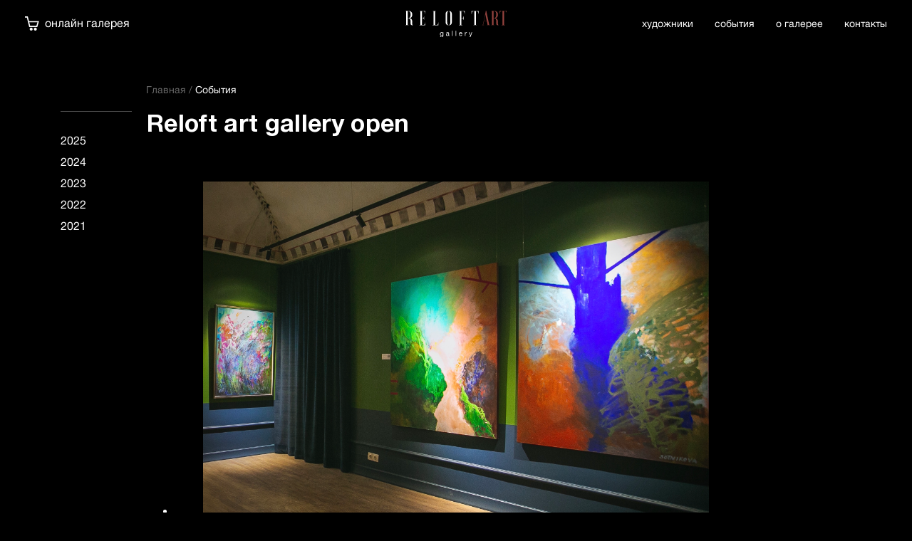

--- FILE ---
content_type: text/html; charset=UTF-8
request_url: https://gallery.reloft.art/events/page/3/
body_size: 9444
content:
<!DOCTYPE html>
<html lang="ru-RU">
  <head>
    <meta charset="UTF-8">
        <title>События - Галерея современного искусства Reloft Art</title>                     
        <meta name="viewport" content="width=device-width, initial-scale=1">
    <meta name="format-detection" content="telephone=no">
    <meta name="description" content="Галерея современного искусства и шоу-рум мебели и света RELOFT ART">
    <meta name="keywords" content="reloft,art,gallery,галерея,релофт,картины">        
    <meta name="author" content="Alexander Anciferov">
    <!-- og meta-->
    <meta property="og:title" content="Галерея современного искусства и шоу-рум мебели и света">
    <meta property="og:type" content="article" />
    <meta property="og:url" content="https://gallery.reloft.art">
    <meta property="og:image" content="https://gallery.reloft.art/assets/images/index-section-bg.jpg">
    <meta property="og:description" content="Галерея современного искусства и шоу-рум мебели и света RELOFT ART">
    <meta property="og:locale" content="ru_RU" />
    <meta property="og:site_name" content="Галерея современного искусства и шоу-рум мебели и света" />
    <meta name="twitter:title" content="Галерея современного искусства и шоу-рум мебели и света RELOFT ART">
    <meta name="twitter:description" content="Галерея современного искусства и шоу-рум мебели и света RELOFT ART">
    <meta name="twitter:image:src" content="https://gallery.reloft.art/images/index-section-bg.jpg">
    <meta name="twitter:url" content="https://gallery.reloft.art">
    <meta name='robots' content='max-image-preview:large' />
<style id='wp-img-auto-sizes-contain-inline-css' type='text/css'>
img:is([sizes=auto i],[sizes^="auto," i]){contain-intrinsic-size:3000px 1500px}
/*# sourceURL=wp-img-auto-sizes-contain-inline-css */
</style>
<style id='wp-emoji-styles-inline-css' type='text/css'>

	img.wp-smiley, img.emoji {
		display: inline !important;
		border: none !important;
		box-shadow: none !important;
		height: 1em !important;
		width: 1em !important;
		margin: 0 0.07em !important;
		vertical-align: -0.1em !important;
		background: none !important;
		padding: 0 !important;
	}
/*# sourceURL=wp-emoji-styles-inline-css */
</style>
<style id='wp-block-library-inline-css' type='text/css'>
:root{--wp-block-synced-color:#7a00df;--wp-block-synced-color--rgb:122,0,223;--wp-bound-block-color:var(--wp-block-synced-color);--wp-editor-canvas-background:#ddd;--wp-admin-theme-color:#007cba;--wp-admin-theme-color--rgb:0,124,186;--wp-admin-theme-color-darker-10:#006ba1;--wp-admin-theme-color-darker-10--rgb:0,107,160.5;--wp-admin-theme-color-darker-20:#005a87;--wp-admin-theme-color-darker-20--rgb:0,90,135;--wp-admin-border-width-focus:2px}@media (min-resolution:192dpi){:root{--wp-admin-border-width-focus:1.5px}}.wp-element-button{cursor:pointer}:root .has-very-light-gray-background-color{background-color:#eee}:root .has-very-dark-gray-background-color{background-color:#313131}:root .has-very-light-gray-color{color:#eee}:root .has-very-dark-gray-color{color:#313131}:root .has-vivid-green-cyan-to-vivid-cyan-blue-gradient-background{background:linear-gradient(135deg,#00d084,#0693e3)}:root .has-purple-crush-gradient-background{background:linear-gradient(135deg,#34e2e4,#4721fb 50%,#ab1dfe)}:root .has-hazy-dawn-gradient-background{background:linear-gradient(135deg,#faaca8,#dad0ec)}:root .has-subdued-olive-gradient-background{background:linear-gradient(135deg,#fafae1,#67a671)}:root .has-atomic-cream-gradient-background{background:linear-gradient(135deg,#fdd79a,#004a59)}:root .has-nightshade-gradient-background{background:linear-gradient(135deg,#330968,#31cdcf)}:root .has-midnight-gradient-background{background:linear-gradient(135deg,#020381,#2874fc)}:root{--wp--preset--font-size--normal:16px;--wp--preset--font-size--huge:42px}.has-regular-font-size{font-size:1em}.has-larger-font-size{font-size:2.625em}.has-normal-font-size{font-size:var(--wp--preset--font-size--normal)}.has-huge-font-size{font-size:var(--wp--preset--font-size--huge)}.has-text-align-center{text-align:center}.has-text-align-left{text-align:left}.has-text-align-right{text-align:right}.has-fit-text{white-space:nowrap!important}#end-resizable-editor-section{display:none}.aligncenter{clear:both}.items-justified-left{justify-content:flex-start}.items-justified-center{justify-content:center}.items-justified-right{justify-content:flex-end}.items-justified-space-between{justify-content:space-between}.screen-reader-text{border:0;clip-path:inset(50%);height:1px;margin:-1px;overflow:hidden;padding:0;position:absolute;width:1px;word-wrap:normal!important}.screen-reader-text:focus{background-color:#ddd;clip-path:none;color:#444;display:block;font-size:1em;height:auto;left:5px;line-height:normal;padding:15px 23px 14px;text-decoration:none;top:5px;width:auto;z-index:100000}html :where(.has-border-color){border-style:solid}html :where([style*=border-top-color]){border-top-style:solid}html :where([style*=border-right-color]){border-right-style:solid}html :where([style*=border-bottom-color]){border-bottom-style:solid}html :where([style*=border-left-color]){border-left-style:solid}html :where([style*=border-width]){border-style:solid}html :where([style*=border-top-width]){border-top-style:solid}html :where([style*=border-right-width]){border-right-style:solid}html :where([style*=border-bottom-width]){border-bottom-style:solid}html :where([style*=border-left-width]){border-left-style:solid}html :where(img[class*=wp-image-]){height:auto;max-width:100%}:where(figure){margin:0 0 1em}html :where(.is-position-sticky){--wp-admin--admin-bar--position-offset:var(--wp-admin--admin-bar--height,0px)}@media screen and (max-width:600px){html :where(.is-position-sticky){--wp-admin--admin-bar--position-offset:0px}}

/*# sourceURL=wp-block-library-inline-css */
</style><style id='global-styles-inline-css' type='text/css'>
:root{--wp--preset--aspect-ratio--square: 1;--wp--preset--aspect-ratio--4-3: 4/3;--wp--preset--aspect-ratio--3-4: 3/4;--wp--preset--aspect-ratio--3-2: 3/2;--wp--preset--aspect-ratio--2-3: 2/3;--wp--preset--aspect-ratio--16-9: 16/9;--wp--preset--aspect-ratio--9-16: 9/16;--wp--preset--color--black: #000000;--wp--preset--color--cyan-bluish-gray: #abb8c3;--wp--preset--color--white: #ffffff;--wp--preset--color--pale-pink: #f78da7;--wp--preset--color--vivid-red: #cf2e2e;--wp--preset--color--luminous-vivid-orange: #ff6900;--wp--preset--color--luminous-vivid-amber: #fcb900;--wp--preset--color--light-green-cyan: #7bdcb5;--wp--preset--color--vivid-green-cyan: #00d084;--wp--preset--color--pale-cyan-blue: #8ed1fc;--wp--preset--color--vivid-cyan-blue: #0693e3;--wp--preset--color--vivid-purple: #9b51e0;--wp--preset--gradient--vivid-cyan-blue-to-vivid-purple: linear-gradient(135deg,rgb(6,147,227) 0%,rgb(155,81,224) 100%);--wp--preset--gradient--light-green-cyan-to-vivid-green-cyan: linear-gradient(135deg,rgb(122,220,180) 0%,rgb(0,208,130) 100%);--wp--preset--gradient--luminous-vivid-amber-to-luminous-vivid-orange: linear-gradient(135deg,rgb(252,185,0) 0%,rgb(255,105,0) 100%);--wp--preset--gradient--luminous-vivid-orange-to-vivid-red: linear-gradient(135deg,rgb(255,105,0) 0%,rgb(207,46,46) 100%);--wp--preset--gradient--very-light-gray-to-cyan-bluish-gray: linear-gradient(135deg,rgb(238,238,238) 0%,rgb(169,184,195) 100%);--wp--preset--gradient--cool-to-warm-spectrum: linear-gradient(135deg,rgb(74,234,220) 0%,rgb(151,120,209) 20%,rgb(207,42,186) 40%,rgb(238,44,130) 60%,rgb(251,105,98) 80%,rgb(254,248,76) 100%);--wp--preset--gradient--blush-light-purple: linear-gradient(135deg,rgb(255,206,236) 0%,rgb(152,150,240) 100%);--wp--preset--gradient--blush-bordeaux: linear-gradient(135deg,rgb(254,205,165) 0%,rgb(254,45,45) 50%,rgb(107,0,62) 100%);--wp--preset--gradient--luminous-dusk: linear-gradient(135deg,rgb(255,203,112) 0%,rgb(199,81,192) 50%,rgb(65,88,208) 100%);--wp--preset--gradient--pale-ocean: linear-gradient(135deg,rgb(255,245,203) 0%,rgb(182,227,212) 50%,rgb(51,167,181) 100%);--wp--preset--gradient--electric-grass: linear-gradient(135deg,rgb(202,248,128) 0%,rgb(113,206,126) 100%);--wp--preset--gradient--midnight: linear-gradient(135deg,rgb(2,3,129) 0%,rgb(40,116,252) 100%);--wp--preset--font-size--small: 13px;--wp--preset--font-size--medium: 20px;--wp--preset--font-size--large: 36px;--wp--preset--font-size--x-large: 42px;--wp--preset--spacing--20: 0.44rem;--wp--preset--spacing--30: 0.67rem;--wp--preset--spacing--40: 1rem;--wp--preset--spacing--50: 1.5rem;--wp--preset--spacing--60: 2.25rem;--wp--preset--spacing--70: 3.38rem;--wp--preset--spacing--80: 5.06rem;--wp--preset--shadow--natural: 6px 6px 9px rgba(0, 0, 0, 0.2);--wp--preset--shadow--deep: 12px 12px 50px rgba(0, 0, 0, 0.4);--wp--preset--shadow--sharp: 6px 6px 0px rgba(0, 0, 0, 0.2);--wp--preset--shadow--outlined: 6px 6px 0px -3px rgb(255, 255, 255), 6px 6px rgb(0, 0, 0);--wp--preset--shadow--crisp: 6px 6px 0px rgb(0, 0, 0);}:where(.is-layout-flex){gap: 0.5em;}:where(.is-layout-grid){gap: 0.5em;}body .is-layout-flex{display: flex;}.is-layout-flex{flex-wrap: wrap;align-items: center;}.is-layout-flex > :is(*, div){margin: 0;}body .is-layout-grid{display: grid;}.is-layout-grid > :is(*, div){margin: 0;}:where(.wp-block-columns.is-layout-flex){gap: 2em;}:where(.wp-block-columns.is-layout-grid){gap: 2em;}:where(.wp-block-post-template.is-layout-flex){gap: 1.25em;}:where(.wp-block-post-template.is-layout-grid){gap: 1.25em;}.has-black-color{color: var(--wp--preset--color--black) !important;}.has-cyan-bluish-gray-color{color: var(--wp--preset--color--cyan-bluish-gray) !important;}.has-white-color{color: var(--wp--preset--color--white) !important;}.has-pale-pink-color{color: var(--wp--preset--color--pale-pink) !important;}.has-vivid-red-color{color: var(--wp--preset--color--vivid-red) !important;}.has-luminous-vivid-orange-color{color: var(--wp--preset--color--luminous-vivid-orange) !important;}.has-luminous-vivid-amber-color{color: var(--wp--preset--color--luminous-vivid-amber) !important;}.has-light-green-cyan-color{color: var(--wp--preset--color--light-green-cyan) !important;}.has-vivid-green-cyan-color{color: var(--wp--preset--color--vivid-green-cyan) !important;}.has-pale-cyan-blue-color{color: var(--wp--preset--color--pale-cyan-blue) !important;}.has-vivid-cyan-blue-color{color: var(--wp--preset--color--vivid-cyan-blue) !important;}.has-vivid-purple-color{color: var(--wp--preset--color--vivid-purple) !important;}.has-black-background-color{background-color: var(--wp--preset--color--black) !important;}.has-cyan-bluish-gray-background-color{background-color: var(--wp--preset--color--cyan-bluish-gray) !important;}.has-white-background-color{background-color: var(--wp--preset--color--white) !important;}.has-pale-pink-background-color{background-color: var(--wp--preset--color--pale-pink) !important;}.has-vivid-red-background-color{background-color: var(--wp--preset--color--vivid-red) !important;}.has-luminous-vivid-orange-background-color{background-color: var(--wp--preset--color--luminous-vivid-orange) !important;}.has-luminous-vivid-amber-background-color{background-color: var(--wp--preset--color--luminous-vivid-amber) !important;}.has-light-green-cyan-background-color{background-color: var(--wp--preset--color--light-green-cyan) !important;}.has-vivid-green-cyan-background-color{background-color: var(--wp--preset--color--vivid-green-cyan) !important;}.has-pale-cyan-blue-background-color{background-color: var(--wp--preset--color--pale-cyan-blue) !important;}.has-vivid-cyan-blue-background-color{background-color: var(--wp--preset--color--vivid-cyan-blue) !important;}.has-vivid-purple-background-color{background-color: var(--wp--preset--color--vivid-purple) !important;}.has-black-border-color{border-color: var(--wp--preset--color--black) !important;}.has-cyan-bluish-gray-border-color{border-color: var(--wp--preset--color--cyan-bluish-gray) !important;}.has-white-border-color{border-color: var(--wp--preset--color--white) !important;}.has-pale-pink-border-color{border-color: var(--wp--preset--color--pale-pink) !important;}.has-vivid-red-border-color{border-color: var(--wp--preset--color--vivid-red) !important;}.has-luminous-vivid-orange-border-color{border-color: var(--wp--preset--color--luminous-vivid-orange) !important;}.has-luminous-vivid-amber-border-color{border-color: var(--wp--preset--color--luminous-vivid-amber) !important;}.has-light-green-cyan-border-color{border-color: var(--wp--preset--color--light-green-cyan) !important;}.has-vivid-green-cyan-border-color{border-color: var(--wp--preset--color--vivid-green-cyan) !important;}.has-pale-cyan-blue-border-color{border-color: var(--wp--preset--color--pale-cyan-blue) !important;}.has-vivid-cyan-blue-border-color{border-color: var(--wp--preset--color--vivid-cyan-blue) !important;}.has-vivid-purple-border-color{border-color: var(--wp--preset--color--vivid-purple) !important;}.has-vivid-cyan-blue-to-vivid-purple-gradient-background{background: var(--wp--preset--gradient--vivid-cyan-blue-to-vivid-purple) !important;}.has-light-green-cyan-to-vivid-green-cyan-gradient-background{background: var(--wp--preset--gradient--light-green-cyan-to-vivid-green-cyan) !important;}.has-luminous-vivid-amber-to-luminous-vivid-orange-gradient-background{background: var(--wp--preset--gradient--luminous-vivid-amber-to-luminous-vivid-orange) !important;}.has-luminous-vivid-orange-to-vivid-red-gradient-background{background: var(--wp--preset--gradient--luminous-vivid-orange-to-vivid-red) !important;}.has-very-light-gray-to-cyan-bluish-gray-gradient-background{background: var(--wp--preset--gradient--very-light-gray-to-cyan-bluish-gray) !important;}.has-cool-to-warm-spectrum-gradient-background{background: var(--wp--preset--gradient--cool-to-warm-spectrum) !important;}.has-blush-light-purple-gradient-background{background: var(--wp--preset--gradient--blush-light-purple) !important;}.has-blush-bordeaux-gradient-background{background: var(--wp--preset--gradient--blush-bordeaux) !important;}.has-luminous-dusk-gradient-background{background: var(--wp--preset--gradient--luminous-dusk) !important;}.has-pale-ocean-gradient-background{background: var(--wp--preset--gradient--pale-ocean) !important;}.has-electric-grass-gradient-background{background: var(--wp--preset--gradient--electric-grass) !important;}.has-midnight-gradient-background{background: var(--wp--preset--gradient--midnight) !important;}.has-small-font-size{font-size: var(--wp--preset--font-size--small) !important;}.has-medium-font-size{font-size: var(--wp--preset--font-size--medium) !important;}.has-large-font-size{font-size: var(--wp--preset--font-size--large) !important;}.has-x-large-font-size{font-size: var(--wp--preset--font-size--x-large) !important;}
/*# sourceURL=global-styles-inline-css */
</style>

<style id='classic-theme-styles-inline-css' type='text/css'>
/*! This file is auto-generated */
.wp-block-button__link{color:#fff;background-color:#32373c;border-radius:9999px;box-shadow:none;text-decoration:none;padding:calc(.667em + 2px) calc(1.333em + 2px);font-size:1.125em}.wp-block-file__button{background:#32373c;color:#fff;text-decoration:none}
/*# sourceURL=/wp-includes/css/classic-themes.min.css */
</style>
<link rel='stylesheet' id='reloft-styles-css' href='https://gallery.reloft.art/wp-content/themes/reloft/assets/css/styles.css?ver=1.0' type='text/css' media='all' />
<link rel="https://api.w.org/" href="https://gallery.reloft.art/wp-json/" /><link rel="EditURI" type="application/rsd+xml" title="RSD" href="https://gallery.reloft.art/xmlrpc.php?rsd" />
<meta name="generator" content="WordPress 6.9" />
<meta name="cdp-version" content="1.2.8" />  </head>
  <body class="homepage">
	  <div class="wrapper">
        <header class="header">
          <div class="header__container container">
            <div class="header__row">
              <div class="header__left">
                <a class="header__shop" href="https://reloft.art"><svg xmlns="http://www.w3.org/2000/svg" viewBox="0 0 24 24"><path d="M 0 0 L 0 2 L 3.21875 2 L 7.21875 18 L 20.75 18 L 20.96875 17.28125 L 23.03125 10.34375 L 23.75 8 L 6.78125 8 L 4.78125 0 Z M 7.28125 10 L 21.0625 10 L 19.25 16 L 8.78125 16 Z M 10.5 19 C 9.121094 19 8 20.121094 8 21.5 C 8 22.878906 9.121094 24 10.5 24 C 11.878906 24 13 22.878906 13 21.5 C 13 20.121094 11.878906 19 10.5 19 Z M 17.5 19 C 16.121094 19 15 20.121094 15 21.5 C 15 22.878906 16.121094 24 17.5 24 C 18.878906 24 20 22.878906 20 21.5 C 20 20.121094 18.878906 19 17.5 19 Z"></path></svg>  <span>онлайн галерея</span></a>
              </div> 
              <div class="header__logo-col"><a class="header__logo" href="/"><img class="lazy" src="https://gallerywp.reloft.art/wp-content/uploads/2021/12/logo.svg" alt="RELOFT ART"></a></div>
              <div class="header__right"> 
                    <ul id="menu-head" class="menu-block"><li id="menu-item-89" class="menu-item menu-item-type-custom menu-item-object-custom menu-item-89 menu-block__item"><a href="https://reloft.art/artists/">художники</a></li>
<li id="menu-item-88" class="menu-item menu-item-type-post_type menu-item-object-page current-menu-item page_item page-item-27 current_page_item current_page_parent menu-item-88 menu-block__item"><a href="https://gallery.reloft.art/events/" aria-current="page">события</a></li>
<li id="menu-item-94" class="menu-item menu-item-type-post_type menu-item-object-page menu-item-94 menu-block__item"><a href="https://gallery.reloft.art/about/">о галерее</a></li>
<li id="menu-item-95" class="menu-item menu-item-type-post_type menu-item-object-page menu-item-95 menu-block__item"><a href="https://gallery.reloft.art/contacts/">контакты</a></li>
</ul>                    <div id="mobile-nav-toggle"><span></span></div>
                    
              </div>
            </div>
          </div>
        </header>
<section class="mainpost">
    <div class="container">
    <div class="bread"><!-- Breadcrumb NavXT 7.0.2 -->
<span property="itemListElement" typeof="ListItem"><a href="https://gallery.reloft.art" class="home" ><span property="name">Главная</span></a></span><span class="separator"> / </span><span property="itemListElement" typeof="ListItem"><span property="name" class="post-root post post-post current-item">События</span><meta property="url" content="https://gallery.reloft.art/events/"><meta property="position" content="2"></span></div>
    <div class="mainpost__content">
		<div class="post__year">
            <ul class="post_year-ul">
                	<li><a href='https://gallery.reloft.art/events/2025/'>2025</a></li>
	<li><a href='https://gallery.reloft.art/events/2024/'>2024</a></li>
	<li><a href='https://gallery.reloft.art/events/2023/'>2023</a></li>
	<li><a href='https://gallery.reloft.art/events/2022/'>2022</a></li>
	<li><a href='https://gallery.reloft.art/events/2021/'>2021</a></li>
            </ul>
        </div>
        <h2 class="mainpost__title">Reloft art gallery open</h2>
            <!-- wp:gallery {"ids":[381],"linkTo":"none","sizeSlug":"full"} -->
<figure class="wp-block-gallery columns-1 is-cropped"><ul class="blocks-gallery-grid"><li class="blocks-gallery-item"><figure><img src="https://gallerywp.reloft.art/wp-content/uploads/2022/01/img_5118.jpg" alt="" data-id="381" data-full-url="https://gallerywp.reloft.art/wp-content/uploads/2022/01/img_5118.jpg" data-link="https://gallerywp.reloft.art/events/attachment/img_5118/" class="wp-image-381"/></figure></li></ul></figure>
<!-- /wp:gallery -->

<!-- wp:paragraph {"className":"mainpost__date"} -->
<p class="mainpost__date">10.11 - 10.12.2021</p>
<!-- /wp:paragraph -->

<!-- wp:paragraph -->
<p>Мы рады представить вам наше новое пространство - галерею современного искусства RELOFT ART! Выставки художественных произведений здесь объединены с экспозицией предметов декора, мебели и света от эксклюзивных мировых брендов. Открытие пространства сопровождалось групповой выставкой современных художников Елены Сотниковой и Генри Маштоца, а также презентацией первой коллекции мебели Reloft Home.</p>
<!-- /wp:paragraph -->		<div class="mainpost__btn"><a class="btn btn--border" href="https://gallery.reloft.art/events/2021/reloft-art-gallery-open/">Смотреть</a></div>
    </div>
    </div>
</section>
<div class="posts">
    <div class="container">
    <div class="row">
            <div class="col-6 col-xs-12">
            <div class="post__box">
            <div class="post__img">
				<a href="https://gallery.reloft.art/events/2024/personalnaya-vystavka-kati-shheglovoj-mertvyj-sezon-the-off-season-12-iyulya-15-sentyabrya-2/">
                	<img src="https://gallery.reloft.art/wp-content/uploads/2024/07/a-group-of-young-women.jpg" class="attachment-full size-full wp-post-image" alt="Картина Кати Щегловой" decoding="async" fetchpriority="high" srcset="https://gallery.reloft.art/wp-content/uploads/2024/07/a-group-of-young-women.jpg 500w, https://gallery.reloft.art/wp-content/uploads/2024/07/a-group-of-young-women-300x210.jpg 300w" sizes="(max-width: 500px) 100vw, 500px" />				</a>
            </div>
            <div class="post__content">
                <div class="post__title">Персональная выставка Кати Щегловой «Мертвый Сезон / The Off Season» 12 июля — 15 сентября</div>
                <div class="post__date">22.07.2024</div>
                <a href="https://gallery.reloft.art/events/2024/personalnaya-vystavka-kati-shheglovoj-mertvyj-sezon-the-off-season-12-iyulya-15-sentyabrya-2/" class="post__btn">Смотреть</a>
            </div>
            </div>
        </div>
            <div class="col-6 col-xs-12">
            <div class="post__box">
            <div class="post__img">
				<a href="https://gallery.reloft.art/events/2024/reloft-art-na-yarmarke-catalog-12-14-aprelya-2024/">
                	<img src="https://gallery.reloft.art/wp-content/uploads/2025/03/bor04514-krupnyj.jpeg" class="attachment-full size-full wp-post-image" alt="" decoding="async" srcset="https://gallery.reloft.art/wp-content/uploads/2025/03/bor04514-krupnyj.jpeg 1280w, https://gallery.reloft.art/wp-content/uploads/2025/03/bor04514-krupnyj-300x200.jpeg 300w, https://gallery.reloft.art/wp-content/uploads/2025/03/bor04514-krupnyj-1024x683.jpeg 1024w, https://gallery.reloft.art/wp-content/uploads/2025/03/bor04514-krupnyj-768x512.jpeg 768w" sizes="(max-width: 1280px) 100vw, 1280px" />				</a>
            </div>
            <div class="post__content">
                <div class="post__title">Reloft ART на ярмарке catalog 12 &#8212; 14 апреля 2024</div>
                <div class="post__date">14.04.2024</div>
                <a href="https://gallery.reloft.art/events/2024/reloft-art-na-yarmarke-catalog-12-14-aprelya-2024/" class="post__btn">Смотреть</a>
            </div>
            </div>
        </div>
            <div class="col-6 col-xs-12">
            <div class="post__box">
            <div class="post__img">
				<a href="https://gallery.reloft.art/events/2024/personalnaya-vystavka-konstantina-zmogk-danilova-borderline-states-v-reloft-art/">
                	<img src="https://gallery.reloft.art/wp-content/uploads/2024/04/borderline_states_011_wb-scaled.jpeg" class="attachment-full size-full wp-post-image" alt="" decoding="async" srcset="https://gallery.reloft.art/wp-content/uploads/2024/04/borderline_states_011_wb-scaled.jpeg 2560w, https://gallery.reloft.art/wp-content/uploads/2024/04/borderline_states_011_wb-300x183.jpeg 300w, https://gallery.reloft.art/wp-content/uploads/2024/04/borderline_states_011_wb-1024x626.jpeg 1024w, https://gallery.reloft.art/wp-content/uploads/2024/04/borderline_states_011_wb-768x470.jpeg 768w, https://gallery.reloft.art/wp-content/uploads/2024/04/borderline_states_011_wb-1536x939.jpeg 1536w, https://gallery.reloft.art/wp-content/uploads/2024/04/borderline_states_011_wb-2048x1252.jpeg 2048w" sizes="(max-width: 2560px) 100vw, 2560px" />				</a>
            </div>
            <div class="post__content">
                <div class="post__title">Персональная выставка Константина ZMOGK Данилова «Borderline States» в Reloft ART</div>
                <div class="post__date">5.04.2024</div>
                <a href="https://gallery.reloft.art/events/2024/personalnaya-vystavka-konstantina-zmogk-danilova-borderline-states-v-reloft-art/" class="post__btn">Смотреть</a>
            </div>
            </div>
        </div>
            <div class="col-6 col-xs-12">
            <div class="post__box">
            <div class="post__img">
				<a href="https://gallery.reloft.art/events/2023/solo-show-vystavka-sashi-nesterkinoj-v-otele-marco-polo/">
                	<img src="https://gallery.reloft.art/wp-content/uploads/2023/11/img_8276-scaled.jpg" class="attachment-full size-full wp-post-image" alt="" decoding="async" loading="lazy" srcset="https://gallery.reloft.art/wp-content/uploads/2023/11/img_8276-scaled.jpg 2560w, https://gallery.reloft.art/wp-content/uploads/2023/11/img_8276-300x200.jpg 300w, https://gallery.reloft.art/wp-content/uploads/2023/11/img_8276-1024x683.jpg 1024w, https://gallery.reloft.art/wp-content/uploads/2023/11/img_8276-768x512.jpg 768w, https://gallery.reloft.art/wp-content/uploads/2023/11/img_8276-1536x1025.jpg 1536w, https://gallery.reloft.art/wp-content/uploads/2023/11/img_8276-2048x1366.jpg 2048w" sizes="auto, (max-width: 2560px) 100vw, 2560px" />				</a>
            </div>
            <div class="post__content">
                <div class="post__title">Solo show выставка Саши Нестеркиной в отеле Marco Polo</div>
                <div class="post__date">16.11.2023</div>
                <a href="https://gallery.reloft.art/events/2023/solo-show-vystavka-sashi-nesterkinoj-v-otele-marco-polo/" class="post__btn">Смотреть</a>
            </div>
            </div>
        </div>
            <div class="col-6 col-xs-12">
            <div class="post__box">
            <div class="post__img">
				<a href="https://gallery.reloft.art/events/2023/solo-show-vystavka-anastasii-antipovoj-v-otele-marco-polo/">
                	<img src="https://gallery.reloft.art/wp-content/uploads/2023/10/img_7242-scaled.jpg" class="attachment-full size-full wp-post-image" alt="" decoding="async" loading="lazy" srcset="https://gallery.reloft.art/wp-content/uploads/2023/10/img_7242-scaled.jpg 2560w, https://gallery.reloft.art/wp-content/uploads/2023/10/img_7242-300x200.jpg 300w, https://gallery.reloft.art/wp-content/uploads/2023/10/img_7242-1024x683.jpg 1024w, https://gallery.reloft.art/wp-content/uploads/2023/10/img_7242-768x512.jpg 768w, https://gallery.reloft.art/wp-content/uploads/2023/10/img_7242-1536x1025.jpg 1536w, https://gallery.reloft.art/wp-content/uploads/2023/10/img_7242-2048x1366.jpg 2048w" sizes="auto, (max-width: 2560px) 100vw, 2560px" />				</a>
            </div>
            <div class="post__content">
                <div class="post__title">Solo Show выставка Анастасии Антиповой в отеле Marco Polo</div>
                <div class="post__date">10.10.2023</div>
                <a href="https://gallery.reloft.art/events/2023/solo-show-vystavka-anastasii-antipovoj-v-otele-marco-polo/" class="post__btn">Смотреть</a>
            </div>
            </div>
        </div>
            <div class="col-6 col-xs-12">
            <div class="post__box">
            <div class="post__img">
				<a href="https://gallery.reloft.art/events/2023/personalnaya-vystavka-elizavety-grigorovoj-limerence-v-reloft-art/">
                	<img src="https://gallery.reloft.art/wp-content/uploads/2023/09/img_6518-scaled.jpg" class="attachment-full size-full wp-post-image" alt="" decoding="async" loading="lazy" srcset="https://gallery.reloft.art/wp-content/uploads/2023/09/img_6518-scaled.jpg 2560w, https://gallery.reloft.art/wp-content/uploads/2023/09/img_6518-300x229.jpg 300w, https://gallery.reloft.art/wp-content/uploads/2023/09/img_6518-1024x781.jpg 1024w, https://gallery.reloft.art/wp-content/uploads/2023/09/img_6518-768x586.jpg 768w, https://gallery.reloft.art/wp-content/uploads/2023/09/img_6518-1536x1172.jpg 1536w, https://gallery.reloft.art/wp-content/uploads/2023/09/img_6518-2048x1563.jpg 2048w" sizes="auto, (max-width: 2560px) 100vw, 2560px" />				</a>
            </div>
            <div class="post__content">
                <div class="post__title">Персональная выставка Елизаветы Григоровой «Limerence» в Reloft ART</div>
                <div class="post__date">8.09.2023</div>
                <a href="https://gallery.reloft.art/events/2023/personalnaya-vystavka-elizavety-grigorovoj-limerence-v-reloft-art/" class="post__btn">Смотреть</a>
            </div>
            </div>
        </div>
        </div>
    <hr class="posts__hr">
    <div class="pagination">
	<nav class="navigation pagination" role="navigation">
		<div class="nav-links"><a class="prev page-numbers" href="https://gallery.reloft.art/events/page/2/">&lt;</a>
<a class="page-numbers" href="https://gallery.reloft.art/events/">1</a>
<a class="page-numbers" href="https://gallery.reloft.art/events/page/2/">2</a>
<span aria-current="page" class="page-numbers current">3</span>
<a class="page-numbers" href="https://gallery.reloft.art/events/page/4/">4</a>
<a class="page-numbers" href="https://gallery.reloft.art/events/page/5/">5</a>
<a class="next page-numbers" href="https://gallery.reloft.art/events/page/4/">&gt;</a></div>
	</nav>    
	</div>
    </div>
</div>

<footer class="footer">
  <div class="footer__container container container--lg">
    <div class="footer__row">
      <div class="footer__left order-xs-3">
        <div class="menu-block menu-block--left">
			<div class="menu-block__item">
				<a class="header__shop" href="https://reloft.art"><svg xmlns="http://www.w3.org/2000/svg" viewBox="0 0 24 24"><path d="M 0 0 L 0 2 L 3.21875 2 L 7.21875 18 L 20.75 18 L 20.96875 17.28125 L 23.03125 10.34375 L 23.75 8 L 6.78125 8 L 4.78125 0 Z M 7.28125 10 L 21.0625 10 L 19.25 16 L 8.78125 16 Z M 10.5 19 C 9.121094 19 8 20.121094 8 21.5 C 8 22.878906 9.121094 24 10.5 24 C 11.878906 24 13 22.878906 13 21.5 C 13 20.121094 11.878906 19 10.5 19 Z M 17.5 19 C 16.121094 19 15 20.121094 15 21.5 C 15 22.878906 16.121094 24 17.5 24 C 18.878906 24 20 22.878906 20 21.5 C 20 20.121094 18.878906 19 17.5 19 Z"></path></svg> онлайн галерея</a>
			</div>
          <div class="menu-block__item"><a href="https://reloft.art/artists/">художники</a></div>
        </div>
      </div>
      <div class="footer__logo order-xs-2"><img class="lazy" data-src="https://gallerywp.reloft.art/wp-content/uploads/2021/12/logo.svg" alt="RELOFT ART"></div>
      <div class="footer__right order-xs-4">
        <ul class="menu-block"><li id="menu-item-140" class="menu-item menu-item-type-post_type menu-item-object-page current-menu-item page_item page-item-27 current_page_item current_page_parent menu-item-140 menu-block__item"><a href="https://gallery.reloft.art/events/" aria-current="page">события</a></li>
<li id="menu-item-142" class="menu-item menu-item-type-post_type menu-item-object-page menu-item-142 menu-block__item"><a href="https://gallery.reloft.art/about/">о галерее</a></li>
<li id="menu-item-141" class="menu-item menu-item-type-post_type menu-item-object-page menu-item-141 menu-block__item"><a href="https://gallery.reloft.art/contacts/">контакты</a></li>
</ul>      </div>
      <div class="col-4 col-xs-12 order-xs-4">
        <div class="footer__copyright">©2021 RELOFT ART Gallery</div>
      </div>
      <div class="col-4 col-xs-12 order-xs-5">
        <div class="footer__adres">Адрес: Москва, Денисовский 23/1, <a href="tel:+79295105905">+7 (929) 510-59-05</a></div>
      </div>
      <div class="col-4 col-xs-12 order-xs-1">
        <div class="footer__social">
                  <ul class="ul__social">
                                    <li><a href=""><svg xmlns="http://www.w3.org/2000/svg" width="18" height="18" viewBox="0 0 24 24"><path d="M.057 24l1.687-6.163c-1.041-1.804-1.588-3.849-1.587-5.946.003-6.556 5.338-11.891 11.893-11.891 3.181.001 6.167 1.24 8.413 3.488 2.245 2.248 3.481 5.236 3.48 8.414-.003 6.557-5.338 11.892-11.893 11.892-1.99-.001-3.951-.5-5.688-1.448l-6.305 1.654zm6.597-3.807c1.676.995 3.276 1.591 5.392 1.592 5.448 0 9.886-4.434 9.889-9.885.002-5.462-4.415-9.89-9.881-9.892-5.452 0-9.887 4.434-9.889 9.884-.001 2.225.651 3.891 1.746 5.634l-.999 3.648 3.742-.981zm11.387-5.464c-.074-.124-.272-.198-.57-.347-.297-.149-1.758-.868-2.031-.967-.272-.099-.47-.149-.669.149-.198.297-.768.967-.941 1.165-.173.198-.347.223-.644.074-.297-.149-1.255-.462-2.39-1.475-.883-.788-1.48-1.761-1.653-2.059-.173-.297-.018-.458.13-.606.134-.133.297-.347.446-.521.151-.172.2-.296.3-.495.099-.198.05-.372-.025-.521-.075-.148-.669-1.611-.916-2.206-.242-.579-.487-.501-.669-.51l-.57-.01c-.198 0-.52.074-.792.372s-1.04 1.016-1.04 2.479 1.065 2.876 1.213 3.074c.149.198 2.095 3.2 5.076 4.487.709.306 1.263.489 1.694.626.712.226 1.36.194 1.872.118.571-.085 1.758-.719 2.006-1.413.248-.695.248-1.29.173-1.414z"/></svg></a></li>            <li><a href=""><svg xmlns="http://www.w3.org/2000/svg"  viewBox="0 0 32 32" width="24" height="24"><path d="M19.663,4H16.17C12.738,4,10,6.72,10,12c0,3.168,1.237,5.504,3.749,6.656l-4.688,8.832 C8.908,27.777,9.061,28,9.306,28h2.175c0.184,0,0.307-0.064,0.368-0.223L16.25,19h1.25l-0.008,8.777 c0,0.096,0.092,0.223,0.214,0.223h2.049C19.939,28,20,27.904,20,27.745V4.32C20,4.096,19.877,4,19.663,4z M17.5,17H16 c-1.5,0-3.5-1.16-3.5-5c0-4.001,1.631-6,3.5-6h1.5V17z"/></svg></a></li>          </ul>
        </div>
      </div>
    </div>
    <div class="row ai-center">
      
    </div>
  </div>
</footer>
<div class="mobile__wrap">
  <span class="close">×</span>
  <div class="mobile__inner">
    <nav class="mobile__nav">
      <ul class="mobile__menu"><li id="menu-item-161" class="menu-item menu-item-type-custom menu-item-object-custom menu-item-161 menu-block__item"><a href="https://reloft.art/">онлайн галерея</a></li>
<li id="menu-item-162" class="menu-item menu-item-type-custom menu-item-object-custom menu-item-162 menu-block__item"><a href="https://reloft.art/artists/">художники</a></li>
<li id="menu-item-163" class="menu-item menu-item-type-post_type menu-item-object-page current-menu-item page_item page-item-27 current_page_item current_page_parent menu-item-163 menu-block__item"><a href="https://gallery.reloft.art/events/" aria-current="page">события</a></li>
<li id="menu-item-165" class="menu-item menu-item-type-post_type menu-item-object-page menu-item-165 menu-block__item"><a href="https://gallery.reloft.art/about/">о галерее</a></li>
<li id="menu-item-164" class="menu-item menu-item-type-post_type menu-item-object-page menu-item-164 menu-block__item"><a href="https://gallery.reloft.art/contacts/">контакты</a></li>
</ul>    </nav>
    <div class="mobile__adress">
      <p>Адрес:</p>
<p>Москва, Денисовский 23/1,</p>
<p>+7 (929) 510-59-05</p>    </div>
  </div>
</div>
</div>
<script type="speculationrules">
{"prefetch":[{"source":"document","where":{"and":[{"href_matches":"/*"},{"not":{"href_matches":["/wp-*.php","/wp-admin/*","/wp-content/uploads/*","/wp-content/*","/wp-content/plugins/*","/wp-content/themes/reloft/*","/*\\?(.+)"]}},{"not":{"selector_matches":"a[rel~=\"nofollow\"]"}},{"not":{"selector_matches":".no-prefetch, .no-prefetch a"}}]},"eagerness":"conservative"}]}
</script>
<script type="text/javascript" src="https://gallery.reloft.art/wp-includes/js/jquery/jquery.js" id="jquery-js"></script>
<script type="text/javascript" src="https://gallery.reloft.art/wp-content/themes/reloft/assets/js/script.js?ver=1.0" id="reloft-js-js"></script>
<script id="wp-emoji-settings" type="application/json">
{"baseUrl":"https://s.w.org/images/core/emoji/17.0.2/72x72/","ext":".png","svgUrl":"https://s.w.org/images/core/emoji/17.0.2/svg/","svgExt":".svg","source":{"concatemoji":"https://gallery.reloft.art/wp-includes/js/wp-emoji-release.min.js?ver=6.9"}}
</script>
<script type="module">
/* <![CDATA[ */
/*! This file is auto-generated */
const a=JSON.parse(document.getElementById("wp-emoji-settings").textContent),o=(window._wpemojiSettings=a,"wpEmojiSettingsSupports"),s=["flag","emoji"];function i(e){try{var t={supportTests:e,timestamp:(new Date).valueOf()};sessionStorage.setItem(o,JSON.stringify(t))}catch(e){}}function c(e,t,n){e.clearRect(0,0,e.canvas.width,e.canvas.height),e.fillText(t,0,0);t=new Uint32Array(e.getImageData(0,0,e.canvas.width,e.canvas.height).data);e.clearRect(0,0,e.canvas.width,e.canvas.height),e.fillText(n,0,0);const a=new Uint32Array(e.getImageData(0,0,e.canvas.width,e.canvas.height).data);return t.every((e,t)=>e===a[t])}function p(e,t){e.clearRect(0,0,e.canvas.width,e.canvas.height),e.fillText(t,0,0);var n=e.getImageData(16,16,1,1);for(let e=0;e<n.data.length;e++)if(0!==n.data[e])return!1;return!0}function u(e,t,n,a){switch(t){case"flag":return n(e,"\ud83c\udff3\ufe0f\u200d\u26a7\ufe0f","\ud83c\udff3\ufe0f\u200b\u26a7\ufe0f")?!1:!n(e,"\ud83c\udde8\ud83c\uddf6","\ud83c\udde8\u200b\ud83c\uddf6")&&!n(e,"\ud83c\udff4\udb40\udc67\udb40\udc62\udb40\udc65\udb40\udc6e\udb40\udc67\udb40\udc7f","\ud83c\udff4\u200b\udb40\udc67\u200b\udb40\udc62\u200b\udb40\udc65\u200b\udb40\udc6e\u200b\udb40\udc67\u200b\udb40\udc7f");case"emoji":return!a(e,"\ud83e\u1fac8")}return!1}function f(e,t,n,a){let r;const o=(r="undefined"!=typeof WorkerGlobalScope&&self instanceof WorkerGlobalScope?new OffscreenCanvas(300,150):document.createElement("canvas")).getContext("2d",{willReadFrequently:!0}),s=(o.textBaseline="top",o.font="600 32px Arial",{});return e.forEach(e=>{s[e]=t(o,e,n,a)}),s}function r(e){var t=document.createElement("script");t.src=e,t.defer=!0,document.head.appendChild(t)}a.supports={everything:!0,everythingExceptFlag:!0},new Promise(t=>{let n=function(){try{var e=JSON.parse(sessionStorage.getItem(o));if("object"==typeof e&&"number"==typeof e.timestamp&&(new Date).valueOf()<e.timestamp+604800&&"object"==typeof e.supportTests)return e.supportTests}catch(e){}return null}();if(!n){if("undefined"!=typeof Worker&&"undefined"!=typeof OffscreenCanvas&&"undefined"!=typeof URL&&URL.createObjectURL&&"undefined"!=typeof Blob)try{var e="postMessage("+f.toString()+"("+[JSON.stringify(s),u.toString(),c.toString(),p.toString()].join(",")+"));",a=new Blob([e],{type:"text/javascript"});const r=new Worker(URL.createObjectURL(a),{name:"wpTestEmojiSupports"});return void(r.onmessage=e=>{i(n=e.data),r.terminate(),t(n)})}catch(e){}i(n=f(s,u,c,p))}t(n)}).then(e=>{for(const n in e)a.supports[n]=e[n],a.supports.everything=a.supports.everything&&a.supports[n],"flag"!==n&&(a.supports.everythingExceptFlag=a.supports.everythingExceptFlag&&a.supports[n]);var t;a.supports.everythingExceptFlag=a.supports.everythingExceptFlag&&!a.supports.flag,a.supports.everything||((t=a.source||{}).concatemoji?r(t.concatemoji):t.wpemoji&&t.twemoji&&(r(t.twemoji),r(t.wpemoji)))});
//# sourceURL=https://gallery.reloft.art/wp-includes/js/wp-emoji-loader.min.js
/* ]]> */
</script>
</body>

</html>


--- FILE ---
content_type: text/css
request_url: https://gallery.reloft.art/wp-content/themes/reloft/assets/css/styles.css?ver=1.0
body_size: 16840
content:
@charset "UTF-8";/*! normalize.css v3.0.3 | MIT License | github.com/necolas/normalize.css */html{font-family:sans-serif;-ms-text-size-adjust:100%;-webkit-text-size-adjust:100%}body{margin:0}*{margin:0;padding:0}article,aside,details,figcaption,figure,footer,header,hgroup,main,menu,nav,section,summary{display:block}audio,canvas,progress,video{display:inline-block;vertical-align:baseline}audio:not([controls]){display:none;height:0}[hidden],template{display:none}a{background-color:transparent}a.nice-select.open,a:active,a:hover{outline:0}abbr[title]{border-bottom:1px dotted}b,strong{font-weight:700}dfn{font-style:italic}h1{font-size:2em;margin:0}mark{background:#ff0;color:#000}small{font-size:80%}sub,sup{font-size:75%;line-height:0;position:relative;vertical-align:baseline}sup{top:-.5em}sub{bottom:-.25em}img{border:0}svg:not(:root){overflow:hidden}figure{margin:1em 40px}hr{box-sizing:content-box;height:0}pre{overflow:auto}code,kbd,pre,samp{font-family:monospace,monospace;font-size:1em}button,input,optgroup,select,textarea{color:inherit;font:inherit;margin:0}button{overflow:visible}button,select{text-transform:none}button,html input[type=button],input[type=reset],input[type=submit]{-webkit-appearance:button;cursor:pointer}button[disabled],html input[disabled]{cursor:default}button::-moz-focus-inner,input::-moz-focus-inner{border:0;padding:0}input{line-height:normal}input[type=checkbox],input[type=radio]{box-sizing:border-box;padding:0}input[type=number]::-webkit-inner-spin-button,input[type=number]::-webkit-outer-spin-button{height:auto}fieldset{border:1px solid silver;margin:0 2px;padding:.35em .625em .75em}legend{border:0;padding:0}textarea{overflow:auto}optgroup{font-weight:700}table{border-collapse:collapse;border-spacing:0}td,th{padding:0}@font-face{font-family:Helvetica;src:url(../fonts/Helv-4-Light.eot);src:local("☺"),url(../fonts/Helv-4-Light.woff) format("woff"),url(../fonts/Helv-4-Light.ttf) format("truetype");font-weight:300;font-style:normal}@font-face{font-family:Helvetica;src:url(../fonts/Helv-5-Normal.eot);src:local("☺"),url(../fonts/Helv-5-Normal.woff) format("woff"),url(../fonts/Helv-5-Normal.ttf) format("truetype");font-weight:400;font-style:normal}@font-face{font-family:Helvetica;src:url(../fonts/Helv-5-Normal-Italic.eot);src:local("☺"),url(../fonts/Helv-5-Normal-Italic.woff) format("woff"),url(../fonts/Helv-5-Normal-Italic.ttf) format("truetype");font-weight:400;font-style:italic}@font-face{font-family:Helvetica;src:url(../fonts/Helv-6-Medium.eot);src:local("☺"),url(../fonts/Helv-6-Medium.woff) format("woff"),url(../fonts/Helv-6-Medium.ttf) format("truetype");font-weight:500;font-style:normal}@font-face{font-family:Helvetica;src:url(../fonts/Helv-7-Bold.eot);src:local("☺"),url(../fonts/Helv-7-Bold.woff) format("woff"),url(../fonts/Helv-7-Bold.ttf) format("truetype");font-weight:700;font-style:normal}@font-face{font-family:Helvetica;src:url(../fonts/Helv-8-Heavy.eot);src:local("☺"),url(../fonts/Helv-8-Heavy.woff) format("woff"),url(../fonts/Helv-8-Heavy.ttf) format("truetype");font-weight:900;font-style:normal}@font-face{font-family:"Helvetica Neue";src:local("Helvetica Neue Bold"),local("Helvetica-Neue-Bold"),url(../fonts/HelveticaNeueCyr-Bold.woff2) format("woff2"),url(../fonts/HelveticaNeueCyr-Bold.woff) format("woff"),url(../fonts/HelveticaNeueCyr-Bold.ttf) format("truetype");font-weight:700;font-style:normal}@font-face{font-family:"Helvetica Neue";src:local("Helvetica Neue Roman"),local("Helvetica-Neue-Roman"),url(../fonts/HelveticaNeueCyr-Roman.woff2) format("woff2"),url(../fonts/HelveticaNeueCyr-Roman.woff) format("woff"),url(../fonts/HelveticaNeueCyr-Roman.ttf) format("truetype");font-weight:400;font-style:normal}.icon{display:inline-block;width:1em;height:1em;fill:currentColor}.icon_arrow-right-2{font-size:5.0135rem;width:.51411em}.icon_close{font-size:2rem;width:1em}.icon_facebook{font-size:2.3911rem;width:.53557em}.icon_instagram{font-size:2.3911rem;width:1.00021em}.icon_whatsapp{font-size:2.45rem;width:1em}.icon_yandex{font-size:2.3911rem;width:.4922em}.lnk,a{color:inherit;text-decoration:none;transition:all .3s ease 0s}.lnk:hover,a:hover{text-decoration:none;color:inherit}a[href^="tel:"]{text-decoration:none;color:inherit;border-bottom-color:transparent}.lnk_reverse{border-bottom-color:transparent}.lnk_reverse:hover{border-bottom-color:currentColor}.link-dashed{color:#51bcc3;font:600 13px/18px Helvetica,sans-serif;text-decoration:none;border-bottom:1px #51bcc3 dashed;-webkit-transition:all .35s ease;-moz-transition:all .35s ease;-o-transition:all .35s ease;transition:all .35s ease}.link-dashed:hover{color:#51bcc3;border-color:transparent}.row{display:-webkit-box;display:-moz-box;display:-ms-flexbox;display:-webkit-flex;display:flex;-webkit-flex-wrap:wrap;-ms-flex-wrap:wrap;flex-wrap:wrap;margin-right:-15px;margin-left:-15px;-webkit-align-content:flex-start;-ms-flex-line-pack:flex-start;align-content:flex-start;-webkit-align-items:flex-start;-ms-flex-align:flex-start;align-items:flex-start}.row--pad0{margin:0}.row--pad0>.col,.row--pad0>[class*=col-]{padding:0}.row--pad5{margin:0 -5px}.row--pad5>.col,.row--pad5>[class*=col-]{padding:0 5px}.row--pad10{margin:0 -10px}.row--pad10>.col,.row--pad10>[class*=col-]{padding:0 10px}.row--pad20{margin:0 -20px}.row--pad20>.col,.row--pad20>[class*=col-]{padding:0 20px}.row--pad25{margin:0 -25px}.row--pad25>.col,.row--pad25>[class*=col-]{padding:0 25px}.row--pad30{margin:0 -30px}.row--pad30>.col,.row--pad30>[class*=col-]{padding:0 30px}.row--pad35{margin:0 -35px}.row--pad35>.col,.row--pad35>[class*=col-]{padding:0 35px}.row--pad40{margin:0 -40px}.row--pad40>.col,.row--pad40>[class*=col-]{padding:0 40px}.row--pad50{margin:0 -50px}.row--pad50>.col,.row--pad50>[class*=col-]{padding:0 50px}.row--nowrap{-webkit-flex-wrap:nowrap;-ms-flex-wrap:nowrap;flex-wrap:nowrap}.row--stretch{-webkit-align-content:stretch;-ms-flex-line-pack:stretch;align-content:stretch;-webkit-align-items:stretch;-ms-flex-align:stretch;align-items:stretch}.row--between{-webkit-justify-content:space-between;-ms-flex-pack:justify;justify-content:space-between}.row--middle{-webkit-align-items:center;-ms-flex-align:center;align-items:center}.row--center{-webkit-justify-content:center;-ms-flex-pack:center;justify-content:center}.row--top{display:flex;flex-direction:row;flex-wrap:wrap;justify-content:flex-start;align-items:flex-start;align-content:flex-start}.col,.col-1,.col-10,.col-11,.col-12,.col-2,.col-3,.col-4,.col-5,.col-6,.col-7,.col-8,.col-9,.col-auto,.col-lg,.col-lg-1,.col-lg-10,.col-lg-11,.col-lg-12,.col-lg-2,.col-lg-3,.col-lg-4,.col-lg-5,.col-lg-6,.col-lg-7,.col-lg-8,.col-lg-9,.col-lg-auto,.col-md,.col-md-1,.col-md-10,.col-md-11,.col-md-12,.col-md-2,.col-md-3,.col-md-4,.col-md-5,.col-md-6,.col-md-7,.col-md-8,.col-md-9,.col-md-auto,.col-sm,.col-sm-1,.col-sm-10,.col-sm-11,.col-sm-12,.col-sm-2,.col-sm-3,.col-sm-4,.col-sm-5,.col-sm-6,.col-sm-7,.col-sm-8,.col-sm-9,.col-sm-auto,.col-xl,.col-xl-1,.col-xl-10,.col-xl-11,.col-xl-12,.col-xl-2,.col-xl-3,.col-xl-4,.col-xl-5,.col-xl-6,.col-xl-7,.col-xl-8,.col-xl-9,.col-xl-auto,.col-xs,.col-xs-1,.col-xs-10,.col-xs-11,.col-xs-12,.col-xs-2,.col-xs-3,.col-xs-4,.col-xs-5,.col-xs-6,.col-xs-7,.col-xs-8,.col-xs-9,.col-xs-auto,.col-xxs,.col-xxs-1,.col-xxs-10,.col-xxs-11,.col-xxs-12,.col-xxs-2,.col-xxs-3,.col-xxs-4,.col-xxs-5,.col-xxs-6,.col-xxs-7,.col-xxs-8,.col-xxs-9,.col-xxs-auto{position:relative;width:100%;min-height:1px;padding-right:15px;padding-left:15px}.col{flex-basis:0;flex-grow:1;max-width:100%}.col-auto{flex:0 0 auto;width:auto;max-width:none}.col-20{flex:0 0 20%;max-width:20%}.col-1{-webkit-flex:0 0 8.33333%;-ms-flex:0 0 8.33333%;flex:0 0 8.33333%;max-width:8.33333%}.col-2{-webkit-flex:0 0 16.66667%;-ms-flex:0 0 16.66667%;flex:0 0 16.66667%;max-width:16.66667%}.col-3{-webkit-flex:0 0 25%;-ms-flex:0 0 25%;flex:0 0 25%;max-width:25%}.col-4{-webkit-flex:0 0 33.33333%;-ms-flex:0 0 33.33333%;flex:0 0 33.33333%;max-width:33.33333%}.col-5{-webkit-flex:0 0 41.66667%;-ms-flex:0 0 41.66667%;flex:0 0 41.66667%;max-width:41.66667%}.col-6{-webkit-flex:0 0 50%;-ms-flex:0 0 50%;flex:0 0 50%;max-width:50%}.col-7{-webkit-flex:0 0 58.33333%;-ms-flex:0 0 58.33333%;flex:0 0 58.33333%;max-width:58.33333%}.col-8{-webkit-flex:0 0 66.66667%;-ms-flex:0 0 66.66667%;flex:0 0 66.66667%;max-width:66.66667%}.col-9{-webkit-flex:0 0 75%;-ms-flex:0 0 75%;flex:0 0 75%;max-width:75%}.col-10{-webkit-flex:0 0 83.33333%;-ms-flex:0 0 83.33333%;flex:0 0 83.33333%;max-width:83.33333%}.col-11{-webkit-flex:0 0 91.66667%;-ms-flex:0 0 91.66667%;flex:0 0 91.66667%;max-width:91.66667%}.col-12{-webkit-flex:0 0 100%;-ms-flex:0 0 100%;flex:0 0 100%;max-width:100%}.order-first{order:-1}.order-last{order:13}.order-0{order:0}.order-1{order:1}.order-2{order:2}.order-3{order:3}.order-4{order:4}.order-5{order:5}.order-6{order:6}.order-7{order:7}.order-8{order:8}.order-9{order:9}.order-10{order:10}.order-11{order:11}.order-12{order:12}.offset-1{margin-left:8.33333%}.offset-2{margin-left:16.66667%}.offset-3{margin-left:25%}.offset-4{margin-left:33.33333%}.offset-5{margin-left:41.66667%}.offset-6{margin-left:50%}.offset-7{margin-left:58.33333%}.offset-8{margin-left:66.66667%}.offset-9{margin-left:75%}.offset-10{margin-left:83.33333%}.offset-11{margin-left:91.66667%}@media (max-width:1650px){.col-xl{flex-basis:0;flex-grow:1;max-width:100%}.col-xl-auto{flex:0 0 auto;width:auto;max-width:none}.col-xl-20{flex:0 0 20%;max-width:20%}.col-xl-1{-webkit-flex:0 0 8.33333%;-ms-flex:0 0 8.33333%;flex:0 0 8.33333%;max-width:8.33333%}.col-xl-2{-webkit-flex:0 0 16.66667%;-ms-flex:0 0 16.66667%;flex:0 0 16.66667%;max-width:16.66667%}.col-xl-3{-webkit-flex:0 0 25%;-ms-flex:0 0 25%;flex:0 0 25%;max-width:25%}.col-xl-4{-webkit-flex:0 0 33.33333%;-ms-flex:0 0 33.33333%;flex:0 0 33.33333%;max-width:33.33333%}.col-xl-5{-webkit-flex:0 0 41.66667%;-ms-flex:0 0 41.66667%;flex:0 0 41.66667%;max-width:41.66667%}.col-xl-6{-webkit-flex:0 0 50%;-ms-flex:0 0 50%;flex:0 0 50%;max-width:50%}.col-xl-7{-webkit-flex:0 0 58.33333%;-ms-flex:0 0 58.33333%;flex:0 0 58.33333%;max-width:58.33333%}.col-xl-8{-webkit-flex:0 0 66.66667%;-ms-flex:0 0 66.66667%;flex:0 0 66.66667%;max-width:66.66667%}.col-xl-9{-webkit-flex:0 0 75%;-ms-flex:0 0 75%;flex:0 0 75%;max-width:75%}.col-xl-10{-webkit-flex:0 0 83.33333%;-ms-flex:0 0 83.33333%;flex:0 0 83.33333%;max-width:83.33333%}.col-xl-11{-webkit-flex:0 0 91.66667%;-ms-flex:0 0 91.66667%;flex:0 0 91.66667%;max-width:91.66667%}.col-xl-12{-webkit-flex:0 0 100%;-ms-flex:0 0 100%;flex:0 0 100%;max-width:100%}.order-xl-first{order:-1}.order-xl-last{order:13}.order-xl-0{order:0}.order-xl-1{order:1}.order-xl-2{order:2}.order-xl-3{order:3}.order-xl-4{order:4}.order-xl-5{order:5}.order-xl-6{order:6}.order-xl-7{order:7}.order-xl-8{order:8}.order-xl-9{order:9}.order-xl-10{order:10}.order-xl-11{order:11}.order-xl-12{order:12}.offset-xl-0{margin-left:0}.offset-xl-1{margin-left:8.33333%}.offset-xl-2{margin-left:16.66667%}.offset-xl-3{margin-left:25%}.offset-xl-4{margin-left:33.33333%}.offset-xl-5{margin-left:41.66667%}.offset-xl-6{margin-left:50%}.offset-xl-7{margin-left:58.33333%}.offset-xl-8{margin-left:66.66667%}.offset-xl-9{margin-left:75%}.offset-xl-10{margin-left:83.33333%}.offset-xl-11{margin-left:91.66667%}}@media (max-width:1450px){.col-lg{flex-basis:0;flex-grow:1;max-width:100%}.col-lg-auto{flex:0 0 auto;width:auto;max-width:none}.col-lg-20{flex:0 0 20%;max-width:20%}.col-lg-1{-webkit-flex:0 0 8.33333%;-ms-flex:0 0 8.33333%;flex:0 0 8.33333%;max-width:8.33333%}.col-lg-2{-webkit-flex:0 0 16.66667%;-ms-flex:0 0 16.66667%;flex:0 0 16.66667%;max-width:16.66667%}.col-lg-3{-webkit-flex:0 0 25%;-ms-flex:0 0 25%;flex:0 0 25%;max-width:25%}.col-lg-4{-webkit-flex:0 0 33.33333%;-ms-flex:0 0 33.33333%;flex:0 0 33.33333%;max-width:33.33333%}.col-lg-5{-webkit-flex:0 0 41.66667%;-ms-flex:0 0 41.66667%;flex:0 0 41.66667%;max-width:41.66667%}.col-lg-6{-webkit-flex:0 0 50%;-ms-flex:0 0 50%;flex:0 0 50%;max-width:50%}.col-lg-7{-webkit-flex:0 0 58.33333%;-ms-flex:0 0 58.33333%;flex:0 0 58.33333%;max-width:58.33333%}.col-lg-8{-webkit-flex:0 0 66.66667%;-ms-flex:0 0 66.66667%;flex:0 0 66.66667%;max-width:66.66667%}.col-lg-9{-webkit-flex:0 0 75%;-ms-flex:0 0 75%;flex:0 0 75%;max-width:75%}.col-lg-10{-webkit-flex:0 0 83.33333%;-ms-flex:0 0 83.33333%;flex:0 0 83.33333%;max-width:83.33333%}.col-lg-11{-webkit-flex:0 0 91.66667%;-ms-flex:0 0 91.66667%;flex:0 0 91.66667%;max-width:91.66667%}.col-lg-12{-webkit-flex:0 0 100%;-ms-flex:0 0 100%;flex:0 0 100%;max-width:100%}.order-lg-first{order:-1}.order-lg-last{order:13}.order-lg-0{order:0}.order-lg-1{order:1}.order-lg-2{order:2}.order-lg-3{order:3}.order-lg-4{order:4}.order-lg-5{order:5}.order-lg-6{order:6}.order-lg-7{order:7}.order-lg-8{order:8}.order-lg-9{order:9}.order-lg-10{order:10}.order-lg-11{order:11}.order-lg-12{order:12}.offset-lg-0{margin-left:0}.offset-lg-1{margin-left:8.33333%}.offset-lg-2{margin-left:16.66667%}.offset-lg-3{margin-left:25%}.offset-lg-4{margin-left:33.33333%}.offset-lg-5{margin-left:41.66667%}.offset-lg-6{margin-left:50%}.offset-lg-7{margin-left:58.33333%}.offset-lg-8{margin-left:66.66667%}.offset-lg-9{margin-left:75%}.offset-lg-10{margin-left:83.33333%}.offset-lg-11{margin-left:91.66667%}}@media (max-width:1200px){.col-md{flex-basis:0;flex-grow:1;max-width:100%}.col-md-auto{flex:0 0 auto;width:auto;max-width:none}.col-md-20{flex:0 0 20%;max-width:20%}.col-md-1{-webkit-flex:0 0 8.33333%;-ms-flex:0 0 8.33333%;flex:0 0 8.33333%;max-width:8.33333%}.col-md-2{-webkit-flex:0 0 16.66667%;-ms-flex:0 0 16.66667%;flex:0 0 16.66667%;max-width:16.66667%}.col-md-3{-webkit-flex:0 0 25%;-ms-flex:0 0 25%;flex:0 0 25%;max-width:25%}.col-md-4{-webkit-flex:0 0 33.33333%;-ms-flex:0 0 33.33333%;flex:0 0 33.33333%;max-width:33.33333%}.col-md-5{-webkit-flex:0 0 41.66667%;-ms-flex:0 0 41.66667%;flex:0 0 41.66667%;max-width:41.66667%}.col-md-6{-webkit-flex:0 0 50%;-ms-flex:0 0 50%;flex:0 0 50%;max-width:50%}.col-md-7{-webkit-flex:0 0 58.33333%;-ms-flex:0 0 58.33333%;flex:0 0 58.33333%;max-width:58.33333%}.col-md-8{-webkit-flex:0 0 66.66667%;-ms-flex:0 0 66.66667%;flex:0 0 66.66667%;max-width:66.66667%}.col-md-9{-webkit-flex:0 0 75%;-ms-flex:0 0 75%;flex:0 0 75%;max-width:75%}.col-md-10{-webkit-flex:0 0 83.33333%;-ms-flex:0 0 83.33333%;flex:0 0 83.33333%;max-width:83.33333%}.col-md-11{-webkit-flex:0 0 91.66667%;-ms-flex:0 0 91.66667%;flex:0 0 91.66667%;max-width:91.66667%}.col-md-12{-webkit-flex:0 0 100%;-ms-flex:0 0 100%;flex:0 0 100%;max-width:100%}.order-md-first{order:-1}.order-md-last{order:13}.order-md-0{order:0}.order-md-1{order:1}.order-md-2{order:2}.order-md-3{order:3}.order-md-4{order:4}.order-md-5{order:5}.order-md-6{order:6}.order-md-7{order:7}.order-md-8{order:8}.order-md-9{order:9}.order-md-10{order:10}.order-md-11{order:11}.order-md-12{order:12}.offset-md-0{margin-left:0}.offset-md-1{margin-left:8.33333%}.offset-md-2{margin-left:16.66667%}.offset-md-3{margin-left:25%}.offset-md-4{margin-left:33.33333%}.offset-md-5{margin-left:41.66667%}.offset-md-6{margin-left:50%}.offset-md-7{margin-left:58.33333%}.offset-md-8{margin-left:66.66667%}.offset-md-9{margin-left:75%}.offset-md-10{margin-left:83.33333%}.offset-md-11{margin-left:91.66667%}}@media (max-width:992px){.col-sm{flex-basis:0;flex-grow:1;max-width:100%}.col-sm-auto{flex:0 0 auto;width:auto;max-width:none}.col-sm-20{flex:0 0 20%;max-width:20%}.col-sm-1{-webkit-flex:0 0 8.33333%;-ms-flex:0 0 8.33333%;flex:0 0 8.33333%;max-width:8.33333%}.col-sm-2{-webkit-flex:0 0 16.66667%;-ms-flex:0 0 16.66667%;flex:0 0 16.66667%;max-width:16.66667%}.col-sm-3{-webkit-flex:0 0 25%;-ms-flex:0 0 25%;flex:0 0 25%;max-width:25%}.col-sm-4{-webkit-flex:0 0 33.33333%;-ms-flex:0 0 33.33333%;flex:0 0 33.33333%;max-width:33.33333%}.col-sm-5{-webkit-flex:0 0 41.66667%;-ms-flex:0 0 41.66667%;flex:0 0 41.66667%;max-width:41.66667%}.col-sm-6{-webkit-flex:0 0 50%;-ms-flex:0 0 50%;flex:0 0 50%;max-width:50%}.col-sm-7{-webkit-flex:0 0 58.33333%;-ms-flex:0 0 58.33333%;flex:0 0 58.33333%;max-width:58.33333%}.col-sm-8{-webkit-flex:0 0 66.66667%;-ms-flex:0 0 66.66667%;flex:0 0 66.66667%;max-width:66.66667%}.col-sm-9{-webkit-flex:0 0 75%;-ms-flex:0 0 75%;flex:0 0 75%;max-width:75%}.col-sm-10{-webkit-flex:0 0 83.33333%;-ms-flex:0 0 83.33333%;flex:0 0 83.33333%;max-width:83.33333%}.col-sm-11{-webkit-flex:0 0 91.66667%;-ms-flex:0 0 91.66667%;flex:0 0 91.66667%;max-width:91.66667%}.col-sm-12{-webkit-flex:0 0 100%;-ms-flex:0 0 100%;flex:0 0 100%;max-width:100%}.order-sm-first{order:-1}.order-sm-last{order:13}.order-sm-0{order:0}.order-sm-1{order:1}.order-sm-2{order:2}.order-sm-3{order:3}.order-sm-4{order:4}.order-sm-5{order:5}.order-sm-6{order:6}.order-sm-7{order:7}.order-sm-8{order:8}.order-sm-9{order:9}.order-sm-10{order:10}.order-sm-11{order:11}.order-sm-12{order:12}.offset-sm-0{margin-left:0}.offset-sm-1{margin-left:8.33333%}.offset-sm-2{margin-left:16.66667%}.offset-sm-3{margin-left:25%}.offset-sm-4{margin-left:33.33333%}.offset-sm-5{margin-left:41.66667%}.offset-sm-6{margin-left:50%}.offset-sm-7{margin-left:58.33333%}.offset-sm-8{margin-left:66.66667%}.offset-sm-9{margin-left:75%}.offset-sm-10{margin-left:83.33333%}.offset-sm-11{margin-left:91.66667%}}@media (max-width:640px){.col-xs{flex-basis:0;flex-grow:1;max-width:100%}.col-xs-auto{flex:0 0 auto;width:auto;max-width:none}.col-xs-20{flex:0 0 20%;max-width:20%}.col-xs-1{-webkit-flex:0 0 8.33333%;-ms-flex:0 0 8.33333%;flex:0 0 8.33333%;max-width:8.33333%}.col-xs-2{-webkit-flex:0 0 16.66667%;-ms-flex:0 0 16.66667%;flex:0 0 16.66667%;max-width:16.66667%}.col-xs-3{-webkit-flex:0 0 25%;-ms-flex:0 0 25%;flex:0 0 25%;max-width:25%}.col-xs-4{-webkit-flex:0 0 33.33333%;-ms-flex:0 0 33.33333%;flex:0 0 33.33333%;max-width:33.33333%}.col-xs-5{-webkit-flex:0 0 41.66667%;-ms-flex:0 0 41.66667%;flex:0 0 41.66667%;max-width:41.66667%}.col-xs-6{-webkit-flex:0 0 50%;-ms-flex:0 0 50%;flex:0 0 50%;max-width:50%}.col-xs-7{-webkit-flex:0 0 58.33333%;-ms-flex:0 0 58.33333%;flex:0 0 58.33333%;max-width:58.33333%}.col-xs-8{-webkit-flex:0 0 66.66667%;-ms-flex:0 0 66.66667%;flex:0 0 66.66667%;max-width:66.66667%}.col-xs-9{-webkit-flex:0 0 75%;-ms-flex:0 0 75%;flex:0 0 75%;max-width:75%}.col-xs-10{-webkit-flex:0 0 83.33333%;-ms-flex:0 0 83.33333%;flex:0 0 83.33333%;max-width:83.33333%}.col-xs-11{-webkit-flex:0 0 91.66667%;-ms-flex:0 0 91.66667%;flex:0 0 91.66667%;max-width:91.66667%}.col-xs-12{-webkit-flex:0 0 100%;-ms-flex:0 0 100%;flex:0 0 100%;max-width:100%}.order-xs-first{order:-1}.order-xs-last{order:13}.order-xs-0{order:0}.order-xs-1{order:1}.order-xs-2{order:2}.order-xs-3{order:3}.order-xs-4{order:4}.order-xs-5{order:5}.order-xs-6{order:6}.order-xs-7{order:7}.order-xs-8{order:8}.order-xs-9{order:9}.order-xs-10{order:10}.order-xs-11{order:11}.order-xs-12{order:12}.offset-xs-0{margin-left:0}.offset-xs-1{margin-left:8.33333%}.offset-xs-2{margin-left:16.66667%}.offset-xs-3{margin-left:25%}.offset-xs-4{margin-left:33.33333%}.offset-xs-5{margin-left:41.66667%}.offset-xs-6{margin-left:50%}.offset-xs-7{margin-left:58.33333%}.offset-xs-8{margin-left:66.66667%}.offset-xs-9{margin-left:75%}.offset-xs-10{margin-left:83.33333%}.offset-xs-11{margin-left:91.66667%}}@media (max-width:480px){.col-xxs{flex-basis:0;flex-grow:1;max-width:100%}.col-xxs-auto{flex:0 0 auto;width:auto;max-width:none}.col-xxs-20{flex:0 0 20%;max-width:20%}.col-xxs-1{-webkit-flex:0 0 8.33333%;-ms-flex:0 0 8.33333%;flex:0 0 8.33333%;max-width:8.33333%}.col-xxs-2{-webkit-flex:0 0 16.66667%;-ms-flex:0 0 16.66667%;flex:0 0 16.66667%;max-width:16.66667%}.col-xxs-3{-webkit-flex:0 0 25%;-ms-flex:0 0 25%;flex:0 0 25%;max-width:25%}.col-xxs-4{-webkit-flex:0 0 33.33333%;-ms-flex:0 0 33.33333%;flex:0 0 33.33333%;max-width:33.33333%}.col-xxs-5{-webkit-flex:0 0 41.66667%;-ms-flex:0 0 41.66667%;flex:0 0 41.66667%;max-width:41.66667%}.col-xxs-6{-webkit-flex:0 0 50%;-ms-flex:0 0 50%;flex:0 0 50%;max-width:50%}.col-xxs-7{-webkit-flex:0 0 58.33333%;-ms-flex:0 0 58.33333%;flex:0 0 58.33333%;max-width:58.33333%}.col-xxs-8{-webkit-flex:0 0 66.66667%;-ms-flex:0 0 66.66667%;flex:0 0 66.66667%;max-width:66.66667%}.col-xxs-9{-webkit-flex:0 0 75%;-ms-flex:0 0 75%;flex:0 0 75%;max-width:75%}.col-xxs-10{-webkit-flex:0 0 83.33333%;-ms-flex:0 0 83.33333%;flex:0 0 83.33333%;max-width:83.33333%}.col-xxs-11{-webkit-flex:0 0 91.66667%;-ms-flex:0 0 91.66667%;flex:0 0 91.66667%;max-width:91.66667%}.col-xxs-12{-webkit-flex:0 0 100%;-ms-flex:0 0 100%;flex:0 0 100%;max-width:100%}.order-xxs-first{order:-1}.order-xxs-last{order:13}.order-xxs-0{order:0}.order-xxs-1{order:1}.order-xxs-2{order:2}.order-xxs-3{order:3}.order-xxs-4{order:4}.order-xxs-5{order:5}.order-xxs-6{order:6}.order-xxs-7{order:7}.order-xxs-8{order:8}.order-xxs-9{order:9}.order-xxs-10{order:10}.order-xxs-11{order:11}.order-xxs-12{order:12}.offset-xxs-0{margin-left:0}.offset-xxs-1{margin-left:8.33333%}.offset-xxs-2{margin-left:16.66667%}.offset-xxs-3{margin-left:25%}.offset-xxs-4{margin-left:33.33333%}.offset-xxs-5{margin-left:41.66667%}.offset-xxs-6{margin-left:50%}.offset-xxs-7{margin-left:58.33333%}.offset-xxs-8{margin-left:66.66667%}.offset-xxs-9{margin-left:75%}.offset-xxs-10{margin-left:83.33333%}.offset-xxs-11{margin-left:91.66667%}}.btn{display:inline-block;border:2px #fff solid;background:#fff;color:#000;font:bold 15px/24px Helvetica,sans-serif;text-align:center;text-decoration:none;cursor:pointer;padding:5px 50px;border-radius:0;-webkit-transition:all .35s ease;-moz-transition:all .35s ease;-o-transition:all .35s ease;transition:all .35s ease}.btn:hover{background:#000;color:#fff;border-color:#fff;outline:0}.btn:focus{outline:0;color:#000}.btn.nice-select.open,.btn:active{background:#000;color:#fff;border-color:#fff;outline:0}.btn .btn__icon{margin:0 15px 0 0;fill:#fff;stroke:#fff;width:20px;height:20px;display:block}.btn span+.btn__icon{margin:0 0 0 15px}.btn--letter-spacing{letter-spacing:3px}.btn--icon{display:flex;flex-direction:row;flex-wrap:nowrap;align-items:center;align-content:center;display:inline-flex}.btn--border{background:0 0;border-color:#fff;color:#fff}.btn--border .btn__icon{fill:#fff;stroke:#fff}.btn--border:focus{color:#fff}.btn--border.nice-select.open,.btn--border:active,.btn--border:hover{background:#fff;color:#000;border-color:#fff}.btn--border.nice-select.open .btn__icon,.btn--border:active .btn__icon,.btn--border:hover .btn__icon{fill:#000;stroke:#000}.is-btn-block{display:block;text-align:center;width:100%;padding-left:5px;padding-right:5px}.btn-back{font-weight:300;font-size:18px;vertical-align:bottom;margin-right:5px}.form-group{position:relative}.form-group__label{position:absolute;font:16px/1.3 Helvetica,sans-serif;left:0;z-index:4;top:0;color:rgba(59,59,59,.4);padding:20px 30px 0;pointer-events:none;-webkit-transition:all .35s ease;-moz-transition:all .35s ease;-o-transition:all .35s ease;transition:all .35s ease;pointer-events:none;white-space:nowrap;overflow:hidden;text-overflow:ellipsis;max-width:100%}@media (max-width:640px){.form-group__label{padding:10px 20px 0}}.form-group__currency{position:absolute;font:18px/28px Helvetica,sans-serif;right:0;z-index:4;top:0;color:#b1c9d9;padding:47px 40px 0;pointer-events:none;-webkit-transition:all .35s ease;-moz-transition:all .35s ease;-o-transition:all .35s ease;transition:all .35s ease;pointer-events:none}.form-group__desc{color:#2f6283;margin:8px 0 0 30px}.form-group .form-control:not(.form-control--default){padding:47px 30px 15px;font:18px/28px Helvetica,sans-serif;color:#000;background:#ecf3f8}.form-group .form-control:not(.form-control--default).form-control--border{background:0 0;border-color:#c7d3da}.form-group .form-control:not(.form-control--default).nice-select{height:92px;background-color:#ecf3f8;border-color:#ecf3f8}.form-group .form-control:not(.form-control--default) .nice-select__arrow{margin-top:-32px}@media (max-width:640px){.form-group .form-control:not(.form-control--default){padding:37px 20px 10px;font-size:16px}.form-group .form-control:not(.form-control--default).nice-select{height:77px}.form-group .form-control:not(.form-control--default) .nice-select__arrow{margin-top:-22px}}.form-group.is-error .error-message{display:block}.form-group.is-completed .inp-lbl,.form-group.is-focus .inp-lbl{font-size:12px;padding:0;color:#777}.form-group--center .inp-lbl{text-align:center;width:100%;padding-left:0;padding-right:0}.form-group--sm .form-control:not(.form-control--default){padding:36px 20px 14px;font:16px/21px Helvetica,sans-serif}.form-group--sm .form-group__label{padding:12px 20px 0}@media (max-width:640px){.form-group__currency{font:16px/28px Helvetica,sans-serif;padding:37px 20px 0}.form-group__desc{margin:8px 0 0 20px}}.error-message{display:none;color:#e01919}.form-control{border:1px solid #ecf3f8;padding:20px 30px;font:18px/28px Helvetica,sans-serif;background:#ecf3f8;color:#102e25;display:block;width:100%;border-radius:10px}.form-control--transparent{background:0 0;border:1px solid #c7d3da;padding:12px 0 40px 20px}.form-control.is-error{border-color:#e01919!important}.form-control::-webkit-input-placeholder{opacity:1;color:#3b3b3b}.form-control::-moz-placeholder{opacity:1;color:#3b3b3b}.form-control:focus{outline:0}.form-control--center{text-align:center;padding-left:0!important;padding-right:0!important}.form-control--default{border:2px #fff solid;background:#fff;padding:10px 15px;font:15px/18px Helvetica,sans-serif;border-radius:3px}.form-control--default:focus{box-shadow:0 3px 7px rgba(0,0,0,.1)}.form-control--default.is-error{border-color:#e01919!important}.form-control::-webkit-input-placeholder{color:#adadad;opacity:1}.form-control::-moz-placeholder{color:#adadad;opacity:1}.form-control:-moz-placeholder{color:#adadad;opacity:1}.form-control:-ms-input-placeholder{color:#adadad;opacity:1}@media (max-width:640px){.form-control{padding:10px 20px;font-size:16px}}textarea{resize:none;border:0}textarea:focus{box-shadow:none;border:0;outline:0}textarea::-webkit-input-placeholder{opacity:1;color:#adadad}textarea::-moz-placeholder{opacity:1;color:#adadad}textarea.form-control{background:#ecf3f8;border:1px #ecf3f8 solid;border-radius:10px;height:220px;font-size:16px;color:#3b3b3b;padding:20px 30px}@media (max-width:640px){textarea.form-control{padding:10px 20px;font-size:16px}}.radiobox{display:block;position:relative}.radiobox label{background:0 0;position:relative;color:inherit;padding-left:32px;display:inline-block;cursor:pointer;font:16px/1.3 Helvetica,sans-serif}.radiobox label:before{content:"";display:block;width:20px;height:20px;position:absolute;top:0;left:0;background:#fff;border-radius:50%;border:1px #245e63 solid}.radiobox label a{text-decoration:underline}.radiobox input[type=checkbox],.radiobox input[type=radio]{position:absolute;top:0;left:-100000px;-webkit-appearance:auto}.radiobox input[type=radio]:checked+label:after{content:"";display:block;width:12px;height:12px;background:#245e63;position:absolute;top:4px;left:4px;border-radius:50%}.radiobox--white label{color:#fff}.radiobox--block-shadow{height:100%;width:100%}.radiobox--block-shadow label{width:100%;background-color:#fff;box-shadow:4px 4px 15px rgba(92,109,116,.12);border:1px #fff solid;border-radius:10px;padding:24px 16px 24px 19px;height:100%;-webkit-transition:all .35s ease;-moz-transition:all .35s ease;-o-transition:all .35s ease;transition:all .35s ease}.radiobox--block-shadow label:after,.radiobox--block-shadow label:before{display:none}.radiobox--block-shadow input[type=radio]:checked+label{background:#fff;border-color:#51bcc3}.radiobox--block-shadow input[type=radio]:checked+label:after,.radiobox--block-shadow input[type=radio]:checked+label:before{display:none}.radiobox--block-shadow input[type=radio]:checked+label .icon-inline__title{color:#51bcc3}.radiobox--block label{padding:12px 20px;border:1px #c7d3da solid;border-radius:10px;background:#fff;font:16px/20px Helvetica,sans-serif;color:rgba(16,46,37,.4);display:block}.radiobox--block label:after,.radiobox--block label:before{display:none}.radiobox--block input[type=radio]:checked+label{background:#b5e0e3;border-color:#c7d3da}.radiobox--block input[type=radio]:checked+label:after,.radiobox--block input[type=radio]:checked+label:before{display:none}.radiobox--block .radiobox__title{color:#102e25;margin-bottom:5px}.radiobox--date label{color:#102e25;text-align:center}.radiobox--date label span{color:rgba(59,59,59,.4)}.radiobox input.is-error+label{border-color:red}@media (max-width:640px){.radiobox label{font:14px/1.4 Helvetica,sans-serif}}.checkbox label{background:0 0;position:relative;color:#3b3b3b;padding-left:31px;padding-top:0;display:inline-block;cursor:pointer;font:16px/1.3 Helvetica,sans-serif}.checkbox label:before{content:"";display:block;width:20px;height:20px;position:absolute;top:50%;transform:translateY(-50%);left:0;border:1px #3b3b3b solid;border-radius:3px;-webkit-transition:all .35s ease;-moz-transition:all .35s ease;-o-transition:all .35s ease;transition:all .35s ease;background-color:#fff}.checkbox label:after{content:"";display:block;width:20px;height:20px;background:url(../images/check-white.svg) 50% 50%/14px auto no-repeat;position:absolute;top:50%;transform:translateY(-50%);left:0;opacity:0;border-radius:3px;-webkit-transition:all .35s ease;-moz-transition:all .35s ease;-o-transition:all .35s ease;transition:all .35s ease}.checkbox label a{font-weight:700;color:#b5e0e3}.checkbox input[type=checkbox],.checkbox input[type=radio]{display:none}.checkbox input[type=checkbox]:checked+label:before,.checkbox input[type=radio]:checked+label:before{background:#51bcc3;border-color:#51bcc3}.checkbox input[type=checkbox]:checked+label:after,.checkbox input[type=radio]:checked+label:after{opacity:1}.checkbox--block-shadow{height:100%}.checkbox--block-shadow label{background-color:#fff;box-shadow:4px 4px 15px rgba(92,109,116,.12);border:1px #fff solid;border-radius:10px;padding:24px 16px 24px 19px;height:100%;-webkit-transition:all .35s ease;-moz-transition:all .35s ease;-o-transition:all .35s ease;transition:all .35s ease}.checkbox--block-shadow label:after,.checkbox--block-shadow label:before{display:none}.checkbox--block-shadow input[type=radio]:checked+label{background:#fff;border-color:#51bcc3}.checkbox--block-shadow input[type=radio]:checked+label:after,.checkbox--block-shadow input[type=radio]:checked+label:before{display:none}.checkbox--block-shadow input[type=radio]:checked+label .icon-inline__title{color:#51bcc3}.checkbox--fs-14 label{font:14px/1.4 Helvetica,sans-serif}.checkbox--fs-14 label a{color:#51bcc3;font-weight:700}.checkbox--fs-12 label{font:12px/1.05 Helvetica,sans-serif}.checkbox--white label{color:#fff}.checkbox--blue input[type=checkbox]:checked+label:before,.checkbox--blue input[type=radio]:checked+label:before{background:#51bcc3;border-color:#51bcc3;padding-top:10px}.checkbox--blue input[type=checkbox]:checked+label:after,.checkbox--blue input[type=radio]:checked+label:after{padding-top:10px;background:url(../images/check-white.svg) 50% 50%/16px auto no-repeat}.checkbox input.is-error+label:before{border-color:#e01919}@media (max-width:640px){.checkbox label{font:14px/1.4 Helvetica,sans-serif}}.checkbox--right label{padding-left:0;padding-right:24px}.checkbox--right label:before{left:auto;right:0}.checkbox--right input[type=checkbox]:checked+label:after{right:0;left:auto}.checkbox--mode label{padding-top:0}@media (max-width:992px){.checkbox--mode label{padding-top:0}}@media (max-width:640px){.checkbox--subscribe label{padding-top:0}}.checkbox-list .checkbox,.checkbox-list .radiobox,.radiobox-list .checkbox,.radiobox-list .radiobox{margin-bottom:16px}.checkbox-list .checkbox:last-child,.checkbox-list .radiobox:last-child,.radiobox-list .checkbox:last-child,.radiobox-list .radiobox:last-child{margin-bottom:0}.checkbox-inline,.radiobox-inline{margin-bottom:-16px;display:flex;flex-direction:row;flex-wrap:wrap;justify-content:flex-start;align-items:flex-start;align-content:flex-start}.checkbox-inline .checkbox,.checkbox-inline .radiobox,.radiobox-inline .checkbox,.radiobox-inline .radiobox{margin-right:5rem;margin-bottom:16px}.checkbox-inline .checkbox:last-child,.checkbox-inline .radiobox:last-child,.radiobox-inline .checkbox:last-child,.radiobox-inline .radiobox:last-child{margin-right:0}@media (max-width:1450px){.checkbox-inline .checkbox,.checkbox-inline .radiobox,.radiobox-inline .checkbox,.radiobox-inline .radiobox{margin-right:3rem}.checkbox-inline .checkbox:last-child,.checkbox-inline .radiobox:last-child,.radiobox-inline .checkbox:last-child,.radiobox-inline .radiobox:last-child{margin-right:0}}.nice-select{-webkit-tap-highlight-color:transparent;text-decoration:none;background-color:#fff;border-radius:11px;border:1px #2f6283 solid;box-sizing:border-box;clear:both;color:#102e25;cursor:pointer;display:block;font:16px/37px Helvetica,sans-serif;height:45px;outline:0;padding-left:20px;padding-right:20px;position:relative;text-align:left!important;transition:all .2s ease-in-out;user-select:none;white-space:nowrap;width:auto}.nice-select--transparent{background-color:transparent}.nice-select__head{display:flex;flex-direction:row;flex-wrap:nowrap;justify-content:space-between;align-items:center;align-content:center;height:100%}.nice-select__search-icon{width:16px;height:16px;fill:#3b3b3b;position:absolute;top:50%;right:16px;transform:translateY(-50%)}.nice-select__arrow{display:block;height:12px;width:12px;transform:rotate(0);pointer-events:none;margin-left:10px;fill:#2f6283;-webkit-transition:all .35s ease;-moz-transition:all .35s ease;-o-transition:all .35s ease;transition:all .35s ease}.nice-select__drop{background:#fff;border-radius:11px;border:1px #2f6283 solid;box-sizing:border-box;margin-top:0;opacity:0;overflow:hidden;padding:0;pointer-events:none;position:absolute;top:calc(100% + 4px);left:50%;width:100%;min-width:250px;transform-origin:50% 0;transform:scale(.75) translate(-50%,-22.5px);transition:all .2s cubic-bezier(.5,0,0,1.25),opacity .15s ease-out;z-index:500}.nice-select.open .current{opacity:1}.nice-select.open .nice-select__arrow{transform:rotate(180deg)}.nice-select.open .nice-select__drop{opacity:1;pointer-events:auto;transform:scale(1) translate(-50%,0)}.nice-select.disabled{border-color:#3b3b3b;background-color:#f5f6f7;color:rgba(17,17,17,.54);pointer-events:none}.nice-select.wide{width:100%}.nice-select.wide .nice-select__drop{left:0!important;right:0!important}.nice-select.right{float:right}.nice-select.right .nice-select__drop{left:auto;right:0}.nice-select.small{font-size:12px;height:36px;line-height:34px}.nice-select.small:after{height:4px;width:4px}.nice-select.small .option{line-height:34px;min-height:34px}.nice-select .list{max-height:340px;overflow-y:auto;overflow-x:visible;padding:0}.nice-select .option{cursor:pointer;font:14px/16px Helvetica,sans-serif;list-style:none;outline:0;padding:10px 15px;text-align:left;transition:all .2s;color:#000;white-space:normal}.nice-select .option.all-options{font-weight:700}.nice-select .option.sub-option{padding-left:24px}.nice-select .option.focus,.nice-select .option.selected.focus,.nice-select .option:hover{background-color:#ecf2fe;color:#3b3b3b}.nice-select .option.selected{background-color:#ecf2fe;color:#3b3b3b}.nice-select .option.disabled{color:#3b3b3b;cursor:default}.nice-select--auto{width:auto;display:inline-block}.nice-select--search .nice-select-search-box{display:block!important}.nice-select--search .current{opacity:1}.nice-select--search .nice-select__drop{padding:12px 0}.nice-select--shadow{background-color:#fff;box-shadow:4px 4px 15px rgba(92,109,116,.12);border-color:#fff}@media (max-width:1200px){.nice-select--minimal{padding:10px 20px;border:1px #3b3b3b solid;line-height:18px;height:40px;border-radius:8px;display:flex;flex-direction:row;flex-wrap:nowrap;justify-content:center;align-items:center;align-content:center;width:100%}.nice-select--minimal .nice-select__arrow{right:0}}@media (max-width:640px){.nice-select__drop{width:270px}.nice-select--drop-checkbox .list{padding:0 16px 0 16px}}.no-csspointerevents .nice-select .nice-select__drop{display:none}.no-csspointerevents .nice-select.open .nice-select__drop{display:block}.nice-select-search-box{position:relative;width:100%;padding:0 8px;margin-bottom:24px;display:none}input.nice-select-search{width:100%;display:none;padding:8px;line-height:24px;color:#000;border:0;border-bottom:1px #3b3b3b solid;background:#fff;border-radius:0}input.nice-select-search:focus{outline:0}input.nice-select-search::-webkit-input-placeholder{opacity:1;color:#3b3b3b}input.nice-select-search::-moz-placeholder{opacity:1;color:#3b3b3b}.irs{position:relative;display:block;-webkit-touch-callout:none;-webkit-user-select:none;-khtml-user-select:none;-moz-user-select:none;-ms-user-select:none;user-select:none;font-size:12px}.irs-line{position:relative;display:block;overflow:hidden;outline:0!important}.irs-bar{position:absolute;display:block;left:0;width:0}.irs-shadow{position:absolute;display:none;left:0;width:0}.irs-handle{position:absolute;display:block;box-sizing:border-box;cursor:default;z-index:1}.irs-handle.type_last{z-index:2}.irs-max,.irs-min{position:absolute;display:block;cursor:default}.irs-min{left:0}.irs-max{right:0}.irs-from,.irs-single,.irs-to{position:absolute;display:block;top:0;left:0;cursor:default;white-space:nowrap}.irs-grid{position:absolute;display:none;bottom:0;left:0;width:100%;height:14px}.irs-with-grid .irs-grid{display:block}.irs-grid-pol{position:absolute;top:0;left:0;width:1px;height:4px;background:#000}.irs-grid-pol.small{height:4px}.irs-grid-text{position:absolute;bottom:0;left:0;white-space:nowrap;text-align:center;font-size:9px;line-height:9px;padding:0 3px;color:#000}.irs-disable-mask{position:absolute;display:block;top:0;left:-1%;width:102%;height:100%;cursor:default;background:rgba(0,0,0,0);z-index:2}.lt-ie9 .irs-disable-mask{background:#000;cursor:not-allowed}.irs-disabled{opacity:.4}.irs-hidden-input{position:absolute!important;display:block!important;top:0!important;left:0!important;width:0!important;height:0!important;font-size:0!important;line-height:0!important;padding:0!important;margin:0!important;overflow:hidden;outline:0!important;z-index:-9999!important;background:0 0!important;border-style:solid!important;border-color:transparent!important}.irs--round{height:14px}.irs--round.irs-with-grid{height:34px}.irs--round .irs-line{top:5px;height:4px;background-color:#c7d3da;border-radius:2px}.irs--round .irs-bar{top:5px;height:4px;background-color:#245e63}.irs--round .irs-bar--single{border-radius:2px 0 0 2px}.irs--round .irs-shadow{height:4px;bottom:21px;background-color:rgba(222,228,236,.5)}.irs--round .irs-handle{top:0;width:14px;height:14px;background-color:#245e63;border-radius:50%;cursor:pointer}.irs--round .irs-max,.irs--round .irs-min{color:#333;font-size:14px;line-height:1;top:0;padding:3px 5px;background-color:rgba(0,0,0,.1);border-radius:4px}.irs--round .irs-from,.irs--round .irs-single,.irs--round .irs-to{font-size:14px;line-height:1;text-shadow:none;padding:3px 5px;background-color:#006cfa;color:#fff;border-radius:4px}.irs--round .irs-from:before,.irs--round .irs-single:before,.irs--round .irs-to:before{position:absolute;display:block;content:"";bottom:-6px;left:50%;width:0;height:0;margin-left:-3px;overflow:hidden;border:3px solid transparent;border-top-color:#006cfa}.irs--round .irs-grid{height:25px}.irs--round .irs-grid-pol{background-color:#dedede}.irs--round .irs-grid-text{color:silver;font-size:13px}html{height:100%;overflow-x:hidden}html.overflow{overflow:hidden}body{font-family:Helvetica,sans-serif;color:#fff;font:16px/1.3 Helvetica,sans-serif;min-height:100%;position:relative;background:#000;overflow-x:hidden;overflow-y:auto}body.checkout-page{overflow:visible}body.overflow{overflow:hidden}body.overflow:after{content:"";display:block;background:#000;position:absolute;top:0;left:0;width:100%;height:100%;z-index:9;opacity:.25}@media (max-width:640px){body{font:14px/1.4 Helvetica,sans-serif}}.ui-helper-hidden-accessible{display:none}.d-none,.hidden,.none{display:none}input{border-radius:0;-webkit-appearance:none}input[type=search]{-webkit-appearance:none}button,input[type=submit]{transition:all .3s ease 0s}p{margin:0 0 16px}p:last-child{margin-bottom:0}.color-blue-dark{color:#2f6283}.color-link{color:#f4a528}.color-red{color:#e01919}.color-blue-form,.color-form-blue{color:#51bcc3}img{max-width:100%}.slick-slider *,a:focus,a:hover,button,input{outline:0!important}*{-webkit-locale:auto;box-sizing:border-box}*,:after,:before{-webkit-box-sizing:border-box;-moz-box-sizing:border-box;box-sizing:border-box}.clearfix:after{content:"";display:table;width:100%;clear:both}.container{padding-left:15px;padding-right:15px;max-width:1640px;margin-left:auto;margin-right:auto}.container--lg{max-width:1245px}@media (max-width:1650px){.container{max-width:1440px}}@media (max-width:1450px){.container{max-width:1240px}}@media (max-width:1200px){.container{max-width:1000px}.container--lg{max-width:830px}}.container.container-fluid{max-width:100%}.w-100{width:100%}hr{border:0;border-top:1px rgba(47,98,131,.2) solid;margin:24px 0}.title-h1,h1{font:bold 50px/1.02 "Helvetica Neue",sans-serif;margin:0 0 24px 0}@media (max-width:1200px){.title-h1,h1{font:bold 40px/1.02 "Helvetica Neue",sans-serif}}@media (max-width:992px){.title-h1,h1{font:bold 30px/1.02 "Helvetica Neue",sans-serif}}@media (max-width:480px){.title-h1,h1{font:bold 26px/1.03 "Helvetica Neue",sans-serif}}.title-h2,h2{font:bold 35px/1.3 "Helvetica Neue",sans-serif;margin:0 0 24px 0;text-transform:uppercase;letter-spacing:.01em}@media (max-width:1200px){.title-h2,h2{font:bold 30px/1.3 "Helvetica Neue",sans-serif}}@media (max-width:992px){.title-h2,h2{font:bold 24px/1.3 "Helvetica Neue",sans-serif}}@media (max-width:640px){.title-h2,h2{font:bold 20px/1.3 "Helvetica Neue",sans-serif}}.title-h3,h3{font:bold 25px/1.4 Helvetica,sans-serif;margin:0 0 24px 0;text-transform:uppercase;letter-spacing:.01em}@media (max-width:1450px){.title-h3,h3{font:bold 24px/1.4 Helvetica,sans-serif}}@media (max-width:992px){.title-h3,h3{font:bold 20px/1.4 Helvetica,sans-serif}}@media (max-width:640px){.title-h3,h3{font:bold 18px/1.4 Helvetica,sans-serif}}.title-h4,h4{font:bold 18px/1.4 Helvetica,sans-serif;margin:0 0 16px 0}@media (max-width:640px){.title-h4,h4{font:600 16px/1.4 Helvetica,sans-serif}}.title-h5,h5{font:600 16px/1.4 "Helvetica Neue",sans-serif;margin:0 0 16px 0;text-transform:uppercase}@media (max-width:640px){.title-h5,h5{font:600 14px/1.4 "Helvetica Neue",sans-serif}}.title-h6{font:500 14px/1.4 Helvetica,sans-serif;margin:0 0 16px 0}.table{width:100%;border:0}.table th{padding:18px 20px;background:#b5e0e3;color:#245e63;font-weight:700;border-right:1px #51bcc3 solid;text-align:left}.table th:last-child{border-right:0}.table td{padding:18px 20px;border-right:1px #c9dce9 solid;background:#fff;font:14px/1.4 Helvetica,sans-serif;text-align:left}.table td:last-child{border-right:0}.table td strong{font:500 14px/1.4 Helvetica,sans-serif;color:#2f6283}.table tr:nth-of-type(2n) td{background:#f6f9ff}@media (max-width:640px){.table th{padding:15px 10px}.table td{padding:15px 10px}}.table-responsive{max-width:100%}@media (max-width:992px){.table-responsive{overflow-x:auto}}.slick-slider{position:relative;display:block;box-sizing:border-box;-webkit-touch-callout:none;-webkit-user-select:none;-khtml-user-select:none;-moz-user-select:none;-ms-user-select:none;user-select:none;-ms-touch-action:pan-y;touch-action:pan-y;-webkit-tap-highlight-color:transparent}.slick-slider.slick-vertical .slick-track{display:block}.slick-list{position:relative;overflow:hidden;display:block;margin:0;padding:0}.slick-list:focus{outline:0}.slick-list.dragging{cursor:pointer;cursor:hand}.slick-slider .slick-list,.slick-slider .slick-track{-webkit-transform:translate3d(0,0,0);-moz-transform:translate3d(0,0,0);-ms-transform:translate3d(0,0,0);-o-transform:translate3d(0,0,0);transform:translate3d(0,0,0)}.slick-track{position:relative;left:0;top:0;display:flex;flex-direction:row;flex-wrap:nowrap;align-items:stretch;align-content:stretch;flex-wrap:nowrap;margin-left:auto;margin-right:auto}.slick-track:after,.slick-track:before{content:"";display:table}.slick-track:after{clear:both}.slick-loading .slick-track{visibility:hidden}.slick-slide{flex:0 0 auto;min-height:1px;display:none}[dir=rtl] .slick-slide{float:right}.slick-slide img{display:block}.slick-slide.slick-loading img{display:none}.slick-slide.dragging img{pointer-events:none}.slick-initialized .slick-slide{display:block}.slick-loading .slick-slide{visibility:hidden}.slick-vertical .slick-slide{display:block;height:auto}.slick-arrow{z-index:5;border:0;display:flex;flex-direction:row;flex-wrap:wrap;justify-content:center;align-items:center;align-content:center;flex:0 0 auto}.slick-arrow svg{fill:none;stroke:#707070;font-size:50px;display:block}.slick-arrow:hover svg{fill:none;stroke:#fff}.slick-arrow.slick-prev svg{transform:rotate(-180deg)}.slick-dots{margin:0;padding:0;display:flex;flex-direction:row;flex-wrap:nowrap;justify-content:center;align-items:center;align-content:center;list-style:none;width:100%}.slick-dots li{height:10px}.slick-dots li button{width:10px;display:block;height:10px;border:none;background:#888;outline:0;border-radius:50%;margin:0 8px;padding:0;text-indent:-999px;overflow:hidden}.slick-dots li.slick-active button{background:#fff}.item-page{font:16px/1.3 Helvetica,sans-serif}.item-page .table-responsive,.item-page ol,.item-page ul,p:not(.item-page__subtitle){margin-bottom:24px}.item-page .table-responsive:last-child,.item-page ol:last-child,.item-page ul:last-child,p:not(.item-page__subtitle):last-child{margin-bottom:0}.item-page ul:not(.ul-style){list-style:none;margin-left:0;padding:0}.item-page ul:not(.ul-style) li{margin-bottom:12px;position:relative;padding-left:21px}.item-page ul:not(.ul-style) li:last-child{margin-bottom:0}.item-page ul:not(.ul-style) li:before{content:"";display:block;width:10px;height:10px;flex:0 0 auto;border-radius:50%;background:#a2d9dd;position:absolute;top:50%;left:0;transform:translateY(-50%)}.item-page ol{list-style:decimal outside;margin-left:15px}.item-page--md .table-responsive,.item-page--md ol,.item-page--md p:not(.item-page__subtitle),.item-page--md ul{margin-bottom:16px}.item-page--sm .table-responsive,.item-page--sm ol,.item-page--sm p:not(.item-page__subtitle),.item-page--sm ul{margin-bottom:10px}.item-page--xs .table-responsive,.item-page--xs ol,.item-page--xs p:not(.item-page__subtitle),.item-page--xs ul{margin-bottom:5px}body.fancybox-active{overflow:hidden}body.fancybox-iosfix{position:fixed;left:0;right:0}.fancybox-is-hidden{position:absolute;top:-9999px;left:-9999px;visibility:hidden}.fancybox-content{display:flex;flex-direction:row;flex-wrap:wrap;justify-content:center;align-items:center;align-content:center;display:flex!important}.fancybox-container{position:fixed;top:0;left:0;width:100%;height:100%;z-index:99992;-webkit-tap-highlight-color:transparent;-webkit-backface-visibility:hidden;backface-visibility:hidden;-webkit-transform:translateZ(0);transform:translateZ(0);font-family:-apple-system,BlinkMacSystemFont,"Segoe UI",Roboto,"Helvetica Neue",Arial,sans-serif,"Apple Color Emoji","Segoe UI Emoji","Segoe UI Symbol"}.fancybox-bg,.fancybox-inner,.fancybox-outer,.fancybox-stage{position:absolute;top:0;right:0;bottom:0;left:0}.fancybox-outer{overflow-y:auto;-webkit-overflow-scrolling:touch}.fancybox-bg{background:#1e1e1e;opacity:0;transition-duration:inherit;transition-property:opacity;transition-timing-function:cubic-bezier(.47,0,.74,.71)}.fancybox-is-open .fancybox-bg{opacity:.87;transition-timing-function:cubic-bezier(.22,.61,.36,1)}.fancybox-caption-wrap,.fancybox-infobar,.fancybox-toolbar{position:absolute;direction:ltr;z-index:99997;opacity:0;visibility:hidden;transition:opacity .25s,visibility 0s linear .25s;box-sizing:border-box}.fancybox-show-caption .fancybox-caption-wrap,.fancybox-show-infobar .fancybox-infobar,.fancybox-show-toolbar .fancybox-toolbar{opacity:1;visibility:visible;transition:opacity .25s,visibility 0s}.fancybox-infobar{top:0;left:0;font-size:13px;padding:0 10px;height:44px;min-width:44px;line-height:44px;color:#ccc;text-align:center;pointer-events:none;-webkit-user-select:none;-moz-user-select:none;-ms-user-select:none;user-select:none;-webkit-touch-callout:none;-webkit-tap-highlight-color:transparent;-webkit-font-smoothing:subpixel-antialiased;mix-blend-mode:exclusion}.fancybox-toolbar{top:0;right:0;margin:0;padding:0}.fancybox-stage{overflow:hidden;direction:ltr;z-index:99994;-webkit-transform:translate3d(0,0,0)}.fancybox-is-closing .fancybox-stage{overflow:visible}.fancybox-slide{position:absolute;top:0;left:0;width:100%;height:100%;margin:0;padding:0;overflow:auto;outline:0;white-space:normal;box-sizing:border-box;text-align:center;z-index:99994;-webkit-overflow-scrolling:touch;display:none;-webkit-backface-visibility:hidden;backface-visibility:hidden;transition-property:opacity,-webkit-transform;transition-property:transform,opacity;transition-property:transform,opacity,-webkit-transform}.fancybox-slide::before{content:"";display:inline-block;vertical-align:middle;height:100%;width:0}.fancybox-is-sliding .fancybox-slide,.fancybox-slide--current,.fancybox-slide--next,.fancybox-slide--previous{display:block}.fancybox-slide--image{overflow:visible}.fancybox-slide--image::before{display:none}.fancybox-slide--video .fancybox-content,.fancybox-slide--video iframe{background:#000}.fancybox-slide--map .fancybox-content,.fancybox-slide--map iframe{background:#e5e3df}.fancybox-slide--next{z-index:99995}.fancybox-slide>*{display:inline-block;position:relative;padding:24px;margin:44px 0 44px;border-width:0;vertical-align:middle;text-align:left;background-color:#fff;overflow:auto;box-sizing:border-box}.fancybox-slide>base,.fancybox-slide>link,.fancybox-slide>meta,.fancybox-slide>script,.fancybox-slide>style,.fancybox-slide>title{display:none}.fancybox-slide .fancybox-image-wrap{position:absolute;top:0;left:0;margin:0;padding:0;border:0;z-index:99995;background:0 0;cursor:default;overflow:visible;-webkit-transform-origin:top left;-ms-transform-origin:top left;transform-origin:top left;background-size:100% 100%;background-repeat:no-repeat;-webkit-backface-visibility:hidden;backface-visibility:hidden;-webkit-user-select:none;-moz-user-select:none;-ms-user-select:none;user-select:none;transition-property:opacity,-webkit-transform;transition-property:transform,opacity;transition-property:transform,opacity,-webkit-transform}.fancybox-can-zoomOut .fancybox-image-wrap{cursor:-webkit-zoom-out;cursor:zoom-out}.fancybox-can-zoomIn .fancybox-image-wrap{cursor:-webkit-zoom-in;cursor:zoom-in}.fancybox-can-drag .fancybox-image-wrap{cursor:-webkit-grab;cursor:grab}.fancybox-is-dragging .fancybox-image-wrap{cursor:-webkit-grabbing;cursor:grabbing}.fancybox-image,.fancybox-spaceball{position:absolute;top:0;left:0;width:100%;height:100%;margin:0;padding:0;border:0;max-width:none;max-height:none;-webkit-user-select:none;-moz-user-select:none;-ms-user-select:none;user-select:none}.fancybox-spaceball{z-index:1}.fancybox-slide--iframe .fancybox-content{padding:0;width:80%;height:80%;max-width:calc(100% - 100px);max-height:calc(100% - 88px);overflow:visible;background:#fff}.fancybox-iframe{display:block;margin:0;padding:0;border:0;width:100%;height:100%;background:#fff}.fancybox-error{margin:0;padding:40px;width:100%;max-width:380px;background:#fff;cursor:default}.fancybox-error p{margin:0;padding:0;color:#444;font-size:16px;line-height:20px}.fancybox-button{box-sizing:border-box;display:inline-block;vertical-align:top;width:44px;height:44px;margin:0;padding:10px;border:0;border-radius:0;background:rgba(30,30,30,.6);transition:color .3s ease;cursor:pointer;outline:0}.fancybox-button,.fancybox-button:link,.fancybox-button:visited{color:#ccc}.fancybox-button:focus,.fancybox-button:hover{color:#fff}.fancybox-button[disabled]{color:#ccc;cursor:default;opacity:.6}.fancybox-button svg{display:block;position:relative;overflow:visible;shape-rendering:geometricPrecision}.fancybox-button svg path{fill:currentColor}.fancybox-button--share svg path{stroke-width:1}.fancybox-button--play svg path:nth-child(2){display:none}.fancybox-button--pause svg path:nth-child(1){display:none}.fancybox-navigation{display:none}.fancybox-show-nav .fancybox-navigation{display:block}.fancybox-navigation button{position:absolute;top:50%;margin:-50px 0 0 0;z-index:99997;background:0 0;width:60px;height:100px;padding:17px}.fancybox-navigation button:before{content:"";position:absolute;top:30px;right:10px;width:40px;height:40px;background:rgba(30,30,30,.6)}.fancybox-navigation .fancybox-button--arrow_left{left:0}.fancybox-navigation .fancybox-button--arrow_right{right:0}.fancybox-close-small{position:absolute;top:0;right:0;width:40px;height:40px;padding:0;margin:0;border:0;border-radius:0;background:0 0;z-index:10;cursor:pointer}.fancybox-close-small:after{content:"×";position:absolute;top:5px;right:5px;width:30px;height:30px;font:22px/30px Arial,"Helvetica Neue",Helvetica,sans-serif;color:#888;font-weight:300;text-align:center;border-radius:50%;border-width:0;background-color:transparent;transition:background-color .25s;box-sizing:border-box;z-index:2}.fancybox-close-small:focus{outline:0}.fancybox-close-small:focus:after{outline:1px dotted #888}.fancybox-close-small:hover:after{color:#555;background:#eee}.fancybox-slide--iframe .fancybox-close-small,.fancybox-slide--image .fancybox-close-small{top:0;right:-40px}.fancybox-slide--iframe .fancybox-close-small:after,.fancybox-slide--image .fancybox-close-small:after{font-size:35px;color:#aaa}.fancybox-slide--iframe .fancybox-close-small:hover:after,.fancybox-slide--image .fancybox-close-small:hover:after{color:#fff;background:0 0}.fancybox-is-scaling .fancybox-close-small,.fancybox-is-zoomable.fancybox-can-drag .fancybox-close-small{display:none}.fancybox-caption-wrap{bottom:0;left:0;right:0;padding:60px 2vw 0 2vw;background:linear-gradient(to bottom,transparent 0,rgba(0,0,0,.1) 20%,rgba(0,0,0,.2) 40%,rgba(0,0,0,.6) 80%,rgba(0,0,0,.8) 100%);pointer-events:none}.fancybox-caption{padding:30px 0;border-top:1px solid rgba(255,255,255,.4);font-size:14px;color:#fff;line-height:20px;-webkit-text-size-adjust:none}.fancybox-caption a,.fancybox-caption button,.fancybox-caption select{pointer-events:all;position:relative}.fancybox-caption a{color:#fff;text-decoration:underline}.fancybox-slide>.fancybox-loading{border:6px solid rgba(100,100,100,.4);border-top:6px solid rgba(255,255,255,.6);border-radius:100%;height:50px;width:50px;-webkit-animation:fancybox-rotate .8s infinite linear;animation:fancybox-rotate .8s infinite linear;background:0 0;position:absolute;top:50%;left:50%;margin-top:-30px;margin-left:-30px;z-index:99999}@-webkit-keyframes fancybox-rotate{from{-webkit-transform:rotate(0);transform:rotate(0)}to{-webkit-transform:rotate(359deg);transform:rotate(359deg)}}@keyframes fancybox-rotate{from{-webkit-transform:rotate(0);transform:rotate(0)}to{-webkit-transform:rotate(359deg);transform:rotate(359deg)}}.fancybox-animated{transition-timing-function:cubic-bezier(0,0,.25,1)}.fancybox-fx-slide.fancybox-slide--previous{-webkit-transform:translate3d(-100%,0,0);transform:translate3d(-100%,0,0);opacity:0}.fancybox-fx-slide.fancybox-slide--next{-webkit-transform:translate3d(100%,0,0);transform:translate3d(100%,0,0);opacity:0}.fancybox-fx-slide.fancybox-slide--current{-webkit-transform:translate3d(0,0,0);transform:translate3d(0,0,0);opacity:1}.fancybox-fx-fade.fancybox-slide--next,.fancybox-fx-fade.fancybox-slide--previous{opacity:0;transition-timing-function:cubic-bezier(.19,1,.22,1)}.fancybox-fx-fade.fancybox-slide--current{opacity:1}.fancybox-fx-zoom-in-out.fancybox-slide--previous{-webkit-transform:scale3d(1.5,1.5,1.5);transform:scale3d(1.5,1.5,1.5);opacity:0}.fancybox-fx-zoom-in-out.fancybox-slide--next{-webkit-transform:scale3d(.5,.5,.5);transform:scale3d(.5,.5,.5);opacity:0}.fancybox-fx-zoom-in-out.fancybox-slide--current{-webkit-transform:scale3d(1,1,1);transform:scale3d(1,1,1);opacity:1}.fancybox-fx-rotate.fancybox-slide--previous{-webkit-transform:rotate(-360deg);-ms-transform:rotate(-360deg);transform:rotate(-360deg);opacity:0}.fancybox-fx-rotate.fancybox-slide--next{-webkit-transform:rotate(360deg);-ms-transform:rotate(360deg);transform:rotate(360deg);opacity:0}.fancybox-fx-rotate.fancybox-slide--current{-webkit-transform:rotate(0);-ms-transform:rotate(0);transform:rotate(0);opacity:1}.fancybox-fx-circular.fancybox-slide--previous{-webkit-transform:scale3d(0,0,0) translate3d(-100%,0,0);transform:scale3d(0,0,0) translate3d(-100%,0,0);opacity:0}.fancybox-fx-circular.fancybox-slide--next{-webkit-transform:scale3d(0,0,0) translate3d(100%,0,0);transform:scale3d(0,0,0) translate3d(100%,0,0);opacity:0}.fancybox-fx-circular.fancybox-slide--current{-webkit-transform:scale3d(1,1,1) translate3d(0,0,0);transform:scale3d(1,1,1) translate3d(0,0,0);opacity:1}.fancybox-fx-tube.fancybox-slide--previous{-webkit-transform:translate3d(-100%,0,0) scale(.1) skew(-10deg);transform:translate3d(-100%,0,0) scale(.1) skew(-10deg)}.fancybox-fx-tube.fancybox-slide--next{-webkit-transform:translate3d(100%,0,0) scale(.1) skew(10deg);transform:translate3d(100%,0,0) scale(.1) skew(10deg)}.fancybox-fx-tube.fancybox-slide--current{-webkit-transform:translate3d(0,0,0) scale(1);transform:translate3d(0,0,0) scale(1)}.fancybox-share{padding:30px;border-radius:3px;background:#f4f4f4;max-width:90%;text-align:center}.fancybox-share h1{color:#222;margin:0 0 20px 0;font-size:35px;font-weight:700}.fancybox-share p{margin:0;padding:0}p.fancybox-share__links{margin-right:-10px}.fancybox-share__button{display:inline-block;text-decoration:none;margin:0 10px 10px 0;padding:0 15px;min-width:130px;border:0;border-radius:3px;background:#fff;white-space:nowrap;font-size:14px;font-weight:700;line-height:40px;-webkit-user-select:none;-moz-user-select:none;-ms-user-select:none;user-select:none;color:#fff;transition:all .2s}.fancybox-share__button:hover{text-decoration:none}.fancybox-share__button--fb{background:#3b5998}.fancybox-share__button--fb:hover{background:#344e86}.fancybox-share__button--pt{background:#bd081d}.fancybox-share__button--pt:hover{background:#aa0719}.fancybox-share__button--tw{background:#1da1f2}.fancybox-share__button--tw:hover{background:#0d95e8}.fancybox-share__button svg{position:relative;top:-1px;width:25px;height:25px;margin-right:7px;vertical-align:middle}.fancybox-share__button svg path{fill:#fff}.fancybox-share__input{box-sizing:border-box;width:100%;margin:10px 0 0 0;padding:10px 15px;background:0 0;color:#5d5b5b;font-size:14px;outline:0;border:0;border-bottom:2px solid #d7d7d7}.fancybox-thumbs{display:none;position:absolute;top:0;bottom:0;right:0;width:212px;margin:0;padding:2px 2px 4px 2px;background:#fff;-webkit-tap-highlight-color:transparent;-webkit-overflow-scrolling:touch;-ms-overflow-style:-ms-autohiding-scrollbar;box-sizing:border-box;z-index:99995}.fancybox-thumbs-x{overflow-y:hidden;overflow-x:auto}.fancybox-show-thumbs .fancybox-thumbs{display:block}.fancybox-show-thumbs .fancybox-inner{right:212px}.fancybox-thumbs>ul{list-style:none;position:absolute;position:relative;width:100%;height:100%;margin:0;padding:0;overflow-x:hidden;overflow-y:auto;font-size:0;white-space:nowrap}.fancybox-thumbs-x>ul{overflow:hidden}.fancybox-thumbs-y>ul::-webkit-scrollbar{width:7px}.fancybox-thumbs-y>ul::-webkit-scrollbar-track{background:#fff;border-radius:10px;box-shadow:inset 0 0 6px rgba(0,0,0,.3)}.fancybox-thumbs-y>ul::-webkit-scrollbar-thumb{background:#2a2a2a;border-radius:10px}.fancybox-thumbs>ul>li{float:left;overflow:hidden;padding:0;margin:2px;width:100px;height:75px;max-width:calc(50% - 4px);max-height:calc(100% - 8px);position:relative;cursor:pointer;outline:0;-webkit-tap-highlight-color:transparent;-webkit-backface-visibility:hidden;backface-visibility:hidden;box-sizing:border-box}li.fancybox-thumbs-loading{background:rgba(0,0,0,.1)}.fancybox-thumbs>ul>li>img{position:absolute;top:0;left:0;max-width:none;max-height:none;-webkit-touch-callout:none;-webkit-user-select:none;-moz-user-select:none;-ms-user-select:none;user-select:none}.fancybox-thumbs>ul>li:before{content:"";position:absolute;top:0;right:0;bottom:0;left:0;border:4px solid #4ea7f9;z-index:99991;opacity:0;transition:all .2s cubic-bezier(.25,.46,.45,.94)}.fancybox-thumbs>ul>li.fancybox-thumbs-active:before{opacity:1}@media all and (max-width:800px){.fancybox-thumbs{width:110px}.fancybox-show-thumbs .fancybox-inner{right:110px}.fancybox-thumbs>ul>li{max-width:calc(100% - 10px)}}.header{background:#000;color:#fff;position:relative;z-index:10}.header__row{position:relative;padding:15px 0;display:flex;flex-direction:row;flex-wrap:nowrap;justify-content:space-between;align-items:center;align-content:center}@media (max-width:640px){.header__row{display:flex;flex-direction:row;align-items:center;align-content:center;padding:25px 0 20px}}.header__logo{flex:0 0 20%;display:block}.header__logo img,.header__logo svg{margin:0 auto;display:block;max-width:143px}@media (max-width:640px){.header__logo{flex:0 0 100%;margin-bottom:18px}}.header__left{flex:0 0 40%}.header__right{flex:0 0 40%}@media (max-width:640px){.header__right{flex:1 0 0}}.header__shop{display:flex;flex-direction:row;flex-wrap:nowrap;align-items:center;align-content:center;position:relative}.header__shop.none{display:none}.menu-block{display:flex;flex-direction:row;flex-wrap:nowrap;justify-content:flex-end;align-items:center;align-content:center}@media (max-width:640px){.menu-block{display:flex;flex-direction:row;flex-wrap:nowrap;justify-content:center;align-items:center;align-content:center}}.menu-block--left{display:flex;flex-direction:row;flex-wrap:nowrap;justify-content:flex-start;align-items:center;align-content:center}.menu-block__item{color:#fff;font:14px/16px Helvetica,sans-serif;position:relative;margin-right:30px}.menu-block__item:last-child{margin-right:0}@media (max-width:640px){.menu-block__item{margin:0 10px}.menu-block__item:last-child{margin-right:10px}.menu-block__item.none{display:block}}.menu-block__item>a,.menu-block__item>span{white-space:nowrap;text-decoration:none;-webkit-transition:all .35s ease;-moz-transition:all .35s ease;-o-transition:all .35s ease;transition:all .35s ease}.menu-block__item.hover>a,.menu-block__item.is-active>a{font-weight:700}.index-section{position:relative;z-index:1;overflow:hidden;color:#fff}.index-section__bg{display:block;width:100%;height:100%;object-fit:cover;position:absolute;top:0;left:0;z-index:-1}.index-section__bg:after{content:"";display:block;width:100%;height:100%;background:rgba(0,0,0,.4);position:absolute;top:0;left:0}.index-section__bg video{width:100%;height:100%;display:block;object-fit:cover}.index-section__container{padding-top:190px;padding-bottom:190px}@media (max-width:640px){.index-section__container{padding-top:45px;padding-bottom:70px}}.index-section__date{text-align:center;font:bold 34px/38px "Helvetica Neue",sans-serif;margin-bottom:18px}@media (max-width:640px){.index-section__date{margin-bottom:28px}}.index-section__title{text-align:center;font:bold 86px/96px "Helvetica Neue",sans-serif;margin-bottom:90px}@media (max-width:640px){.index-section__title{font-size:78px;line-height:73px;margin-bottom:70px;text-align:left}}@media (max-width:480px){.index-section__title{font-size:47px;line-height:63px;text-align:center}}.index-section__desc{max-width:640px;margin:0 auto;font:25px/40px "Helvetica Neue",sans-serif}.index-section__desc p{margin-bottom:14px}.index-section__desc p:lasft-child{margin-bottom:0}@media (max-width:640px){.index-section__desc{font-size:28px;text-align:left}.index-section__desc-col{margin-bottom:40px}.index-section__desc-col:last-child{margin-bottom:0}.index-section__desc p{margin-bottom:12px}}.about-section{padding-bottom:50px}.about-section__group-1{padding-top:55px;padding-bottom:0px;max-width: 1004px;}.about-section__group-2{margin-bottom:100px}.about-section__text-1{font:25px/45px "Helvetica Neue",sans-serif}@media (max-width:640px){.about-section__text-1{font-size:18px;line-height:33px}}.about-section__hr{margin:70px 0;border:0;border-top:1px #3b3b3b solid;width:100%}@media (max-width:1200px){.about-section__hr{margin:50px 0}}@media (max-width:640px){.about-section__hr{margin:40px 0}}.about-section__about{display:flex;flex-direction:row;flex-wrap:nowrap;max-width:968px;margin:0 auto 60px;}@media (max-width:640px){.about-section__about{flex-wrap:wrap}}.about-section__about-img{flex:0 0 225px;margin:0 140px 0 0}@media (max-width:1200px){.about-section__about-img{flex:0 0 145px;margin-right:100px}.about-section__about-img img{display:block;margin:0 auto}}@media (max-width:640px){.about-section__about-img{flex:0 0 100%;margin-right:0;margin-bottom:35px}.about-section__about-img img{max-width:180px}}.about-section__about-avatar{margin-bottom:20px}@media (max-width:640px){.about-section__about-avatar{margin-bottom:0}}.about-section__about-slogan{max-width:100%}@media (max-width:640px){.about-section__about-slogan{flex:0 0 100%;margin-top:45px}.about-section__about-slogan img{display:block;max-width:155px}}.about-section__about-name{font:bold 34px/38px "Helvetica Neue",sans-serif;margin-bottom:34px}@media (max-width:640px){.about-section__about-name{text-align:center}}.about-section__about-text{font:15px/30px "Helvetica Neue",sans-serif}.about-section__gallery-row{max-width:1200px;margin:auto}@media (max-width:640px){.about-section__gallery-row{padding-right:30px}.about-section__gallery-row .slick-list{overflow:visible}}.about-section__gallery-item{padding:0 9px}.about-section__gallery-item img{width:100%;height:100%;object-fit:cover;display:block}.about-section__gallery-buttons{display:flex;flex-direction:row;flex-wrap:wrap;justify-content:center;align-items:flex-start;align-content:flex-start;margin-top:70px}@media (max-width:1200px){.about-section__gallery-buttons{margin-top:50px}}.product-block{color:#fff;height:100%;display:flex;flex-direction:column;flex-wrap:nowrap;align-items:stretch;align-content:stretch}.product-block__img{margin-bottom:20px;flex:1 1 auto}.product-block__img img{display:block;width:100%}@media (max-width:1200px){.product-block__img{margin-bottom:16px}}.product-block__title{font:16px "Helvetica Neue",sans-serif}.partners-section{padding:100px 0}@media (max-width:1200px){.partners-section{padding:25px 0 100px}}@media (max-width:640px){.partners-section{padding:20px 0 70px}}.partners-section__title{font:34px "Helvetica Neue",sans-serif;text-align:center;margin-bottom:50px}@media (max-width:640px){.partners-section__title{font-size:23px;margin-bottom:40px}}.partners-section__row{display:flex;flex-direction:row;flex-wrap:nowrap;justify-content:space-between;align-items:center;align-content:center;margin:0 -16px}.partners-section__row-item{padding:0 16px}.partners-section__row-item img{max-width:100%;display:block;margin:0 auto}@media (max-width:640px){.partners-section__row{flex-wrap:wrap;margin-bottom:-35px;justify-content:center}.partners-section__row-item{margin-bottom:35px}}.about-page{padding:40px 0 60px;font:15px/30px "Helvetica Neue",sans-serif}@media (max-width:640px){.about-page{padding:20px 0 40px}}.about-page__container{max-width:790px}.about-page__title{text-align:center;margin-bottom:75px;font:100 43px "Helvetica Neue",sans-serif}@media (max-width:640px){.about-page__title{margin-bottom:40px}}.about-page__text-1{margin-bottom:45px}.about-page__text-1 p{margin-bottom:30px}.about-page__text-1 p:last-child{margin-bottom:0}@media (max-width:640px){.about-page__text-1{margin-bottom:40px}}.about-page__text-2{margin-bottom:60px}.about-page__text-2 p{margin-bottom:30px}.about-page__text-2 p:last-child{margin-bottom:0}.about-page__text-3{margin-bottom:70px}.about-page__text-3 p{margin-bottom:30px}.about-page__text-3 p:last-child{margin-bottom:0}.about-page__row{margin:0 -8px}@media (max-width:640px){.about-page__row{margin:0 -4px}}.about-page__personal{text-align:center;padding:0 8px;margin-bottom:50px}.about-page__personal img{display:block}.about-page__personal p{margin-top:35px}@media (max-width:640px){.about-page__personal{padding:0 4px}.about-page__personal p{margin-top:20px}}.about-page__personal-2{text-align:center;padding:0 8px;margin-bottom:50px}.about-page__personal-2 img{display:block;width:178px;height:178px;margin:0 auto;border-radius:50%}.about-page__personal-2 p{margin-top:16px}.about-page__gallery{margin-bottom:40px}@media (max-width:640px){.about-page__gallery{margin:0 -15px 40px}}.gallery-block{position:relative}.gallery-block:not(.slick-initialized){display:flex;flex-direction:row;flex-wrap:nowrap;align-items:stretch;align-content:stretch}.gallery-block__next{position:absolute;top:50%;right:-40px;transform:translateY(-50%)}.gallery-block__prev{position:absolute;top:50%;left:-40px;transform:translateY(-50%)}.gallery-block .slick-dots{margin-top:12px}.contacts-page{padding:90px 0 140px}@media (max-width:640px){.contacts-page{padding:40px 0 60px}}.contacts-page__container{max-width:990px}.contacts-page__img img{width:100%;display:block}@media (max-width:640px){.contacts-page__img{margin:40px -15px 0;max-width:none;flex:1 0 100%}.contacts-page__img img{max-width:none}}.contacts-page__title{font:100 43px/48px "Helvetica Neue",sans-serif;margin-bottom:65px}@media (max-width:640px){.contacts-page__title{text-align:center;margin-bottom:35px}}.contacts-page__info{font:20px/42px Helvetica,sans-serif}.contacts-page__group{margin-bottom:50px}.contacts-page__group:last-child{margin-bottom:0}.contacts-page__group p{margin:0}@media (max-width:640px){.contacts-page__group{margin-bottom:35px}}.soc-list{display:flex;flex-direction:row;flex-wrap:wrap;justify-content:flex-start;align-items:flex-start;align-content:flex-start;margin-bottom:-20px}.soc-list__item{margin-right:26px;margin-bottom:20px}.soc-list__item:last-child{margin-right:0}.soc-list__item a{border:0;display:flex;flex-direction:row;flex-wrap:wrap;justify-content:center;align-items:center;align-content:center;width:24px;height:24px}.soc-list__item img,.soc-list__item svg{width:24px;height:24px;display:block;fill:#fff;-webkit-transition:all .35s ease;-moz-transition:all .35s ease;-o-transition:all .35s ease;transition:all .35s ease}.home-section{padding:100px 0 50px;font:15px/30px "Helvetica Neue",sans-serif}@media (max-width:1200px){.home-section{padding:50px 0}}.home-section__container{max-width:1180px}.home-section__logo{margin-bottom:50px}@media (max-width:640px){.home-section__logo{margin-bottom:40px}}.home-section__logo img{display:block;max-width:360px;margin:0 auto}@media (max-width:640px){.home-section__logo img{max-width:300px}}.home-section__img{width:100%;margin-bottom:50px}@media (max-width:640px){.home-section__img{margin-bottom:40px}}.home-section__text{max-width:960px;margin:0 auto}.home-section__buttons{display:flex;flex-direction:row;flex-wrap:wrap;justify-content:center;align-items:flex-start;align-content:flex-start;margin-top:50px}@media (max-width:640px){.home-section__buttons{margin-top:40px}}.footer{background:#000;color:#fff;position:relative;z-index:10;}.footer__row{padding:40px 0 50px;border-top:1px #3b3b3b solid;display:flex;flex-direction:row;flex-wrap:wrap;justify-content:space-between;align-items:center;align-content:center}@media (max-width:640px){.footer__row{display:flex;flex-direction:row;justify-content:center;align-items:center;align-content:center}}.footer__logo{flex:0 0 20%;display:block}.footer__logo img,.footer__logo svg{margin:0 auto;display:block;max-width:143px}@media (max-width:640px){.footer__logo{flex:0 0 100%;margin-bottom:40px}.footer__logo img{width:185px;max-width: 100%}}.footer__left{flex:0 0 40%}@media (max-width:640px){.footer__left{flex:0 1 auto;max-width:50%}}.footer__right{flex:0 0 40%}@media (max-width:640px){.footer__right{flex:0 1 auto;}}.footer__shop{display:flex;flex-direction:row;flex-wrap:nowrap;align-items:center;align-content:center;position:relative}.footer__shop:before{content:"";display:block;width:11px;height:11px;background-color:#94433e;margin-right:5px}.footer__copyright{font:14px/16px Helvetica,sans-serif;}.footer__adres{text-align:center;font:14px/16px Helvetica,sans-serif}@media (max-width:640px){.footer__adres{line-height:37px}}@media (max-width:1450px){html body [class$=d-none_lg],html body [class*='d-none_lg ']{display:none}}@media (max-width:1200px){html body [class$=d-none_md],html body [class*='d-none_md ']{display:none}}@media (max-width:992px){html body [class$=d-none_sm],html body [class*='d-none_sm ']{display:none}}@media (max-width:640px){html body [class$=d-none_xs],html body [class*='d-none_xs ']{display:none}}@media (max-width:1450px){html body [class$=d-block_lg],html body [class*='d-block_lg ']{display:block}}@media (max-width:1200px){html body [class$=d-block_md],html body [class*='d-block_md ']{display:block}}@media (max-width:992px){html body [class$=d-block_sm],html body [class*='d-block_sm ']{display:block}}@media (max-width:640px){html body [class$=d-block_xs],html body [class*='d-block_xs ']{display:block}}@media (max-width:1450px){html body [class$=d-flex_lg],html body [class*='d-flex_lg ']{display:flex}}@media (max-width:1200px){html body [class$=d-flex_md],html body [class*='d-flex_md ']{display:flex}}@media (max-width:992px){html body [class$=d-flex_sm],html body [class*='d-flex_sm ']{display:flex}}@media (max-width:640px){html body [class$=d-flex_xs],html body [class*='d-flex_xs ']{display:flex}}@media (max-width:1450px){html body [class$=d-inline-flex_lg],html body [class*='d-inline-flex_lg ']{display:inline-flex}}@media (max-width:1200px){html body [class$=d-inline-flex_md],html body [class*='d-inline-flex_md ']{display:inline-flex}}@media (max-width:992px){html body [class$=d-inline-flex_sm],html body [class*='d-inline-flex_sm ']{display:inline-flex}}@media (max-width:640px){html body [class$=d-inline-flex_xs],html body [class*='d-inline-flex_xs ']{display:inline-flex}}@media (max-width:1450px){html body [class$=d-inline-block_lg],html body [class*='d-inline-block_lg ']{display:inline-block}}@media (max-width:1200px){html body [class$=d-inline-block_md],html body [class*='d-inline-block_md ']{display:inline-block}}@media (max-width:992px){html body [class$=d-inline-block_sm],html body [class*='d-inline-block_sm ']{display:inline-block}}@media (max-width:640px){html body [class$=d-inline-block_xs],html body [class*='d-inline-block_xs ']{display:inline-block}}@media (max-width:1450px){html body [class$=flex-flow-row-wrap_lg],html body [class*='flex-flow-row-wrap_lg ']{flex-flow:row wrap}}@media (max-width:1200px){html body [class$=flex-flow-row-wrap_md],html body [class*='flex-flow-row-wrap_md ']{flex-flow:row wrap}}@media (max-width:992px){html body [class$=flex-flow-row-wrap_sm],html body [class*='flex-flow-row-wrap_sm ']{flex-flow:row wrap}}@media (max-width:640px){html body [class$=flex-flow-row-wrap_xs],html body [class*='flex-flow-row-wrap_xs ']{flex-flow:row wrap}}@media (max-width:1450px){html body [class$=flex-flow-nowrap_lg],html body [class*='flex-flow-nowrap_lg ']{flex-flow:nowrap}}@media (max-width:1200px){html body [class$=flex-flow-nowrap_md],html body [class*='flex-flow-nowrap_md ']{flex-flow:nowrap}}@media (max-width:992px){html body [class$=flex-flow-nowrap_sm],html body [class*='flex-flow-nowrap_sm ']{flex-flow:nowrap}}@media (max-width:640px){html body [class$=flex-flow-nowrap_xs],html body [class*='flex-flow-nowrap_xs ']{flex-flow:nowrap}}@media (max-width:1450px){html body [class$=justify-content-center_lg],html body [class*='justify-content-center_lg ']{justify-content:center}}@media (max-width:1200px){html body [class$=justify-content-center_md],html body [class*='justify-content-center_md ']{justify-content:center}}@media (max-width:992px){html body [class$=justify-content-center_sm],html body [class*='justify-content-center_sm ']{justify-content:center}}@media (max-width:640px){html body [class$=justify-content-center_xs],html body [class*='justify-content-center_xs ']{justify-content:center}}@media (max-width:1450px){html body [class$=justify-content-start_lg],html body [class*='justify-content-start_lg ']{justify-content:flex-start}}@media (max-width:1200px){html body [class$=justify-content-start_md],html body [class*='justify-content-start_md ']{justify-content:flex-start}}@media (max-width:992px){html body [class$=justify-content-start_sm],html body [class*='justify-content-start_sm ']{justify-content:flex-start}}@media (max-width:640px){html body [class$=justify-content-start_xs],html body [class*='justify-content-start_xs ']{justify-content:flex-start}}@media (max-width:1450px){html body [class$=justify-content-end_lg],html body [class*='justify-content-end_lg ']{justify-content:flex-end}}@media (max-width:1200px){html body [class$=justify-content-end_md],html body [class*='justify-content-end_md ']{justify-content:flex-end}}@media (max-width:992px){html body [class$=justify-content-end_sm],html body [class*='justify-content-end_sm ']{justify-content:flex-end}}@media (max-width:640px){html body [class$=justify-content-end_xs],html body [class*='justify-content-end_xs ']{justify-content:flex-end}}@media (max-width:1450px){html body [class$=align-items-center_lg],html body [class*='align-items-center_lg ']{align-items:center}}@media (max-width:1200px){html body [class$=align-items-center_md],html body [class*='align-items-center_md ']{align-items:center}}@media (max-width:992px){html body [class$=align-items-center_sm],html body [class*='align-items-center_sm ']{align-items:center}}@media (max-width:640px){html body [class$=align-items-center_xs],html body [class*='align-items-center_xs ']{align-items:center}}@media (max-width:1450px){html body [class$=align-items-start_lg],html body [class*='align-items-start_lg ']{align-items:flex-start}}@media (max-width:1200px){html body [class$=align-items-start_md],html body [class*='align-items-start_md ']{align-items:flex-start}}@media (max-width:992px){html body [class$=align-items-start_sm],html body [class*='align-items-start_sm ']{align-items:flex-start}}@media (max-width:640px){html body [class$=align-items-start_xs],html body [class*='align-items-start_xs ']{align-items:flex-start}}@media (max-width:1450px){html body [class$=align-items-end_lg],html body [class*='align-items-end_lg ']{align-items:flex-end}}@media (max-width:1200px){html body [class$=align-items-end_md],html body [class*='align-items-end_md ']{align-items:flex-end}}@media (max-width:992px){html body [class$=align-items-end_sm],html body [class*='align-items-end_sm ']{align-items:flex-end}}@media (max-width:640px){html body [class$=align-items-end_xs],html body [class*='align-items-end_xs ']{align-items:flex-end}}@media (max-width:1450px){html body [class$=order-1_lg],html body [class*='order-1_lg ']{order:-1}}@media (max-width:1200px){html body [class$=order-1_md],html body [class*='order-1_md ']{order:-1}}@media (max-width:992px){html body [class$=order-1_sm],html body [class*='order-1_sm ']{order:-1}}@media (max-width:640px){html body [class$=order-1_xs],html body [class*='order-1_xs ']{order:-1}}@media (max-width:1450px){html body [class$=order0_lg],html body [class*='order0_lg ']{order:0}}@media (max-width:1200px){html body [class$=order0_md],html body [class*='order0_md ']{order:0}}@media (max-width:992px){html body [class$=order0_sm],html body [class*='order0_sm ']{order:0}}@media (max-width:640px){html body [class$=order0_xs],html body [class*='order0_xs ']{order:0}}@media (max-width:1450px){html body [class$=order1_lg],html body [class*='order1_lg ']{order:1}}@media (max-width:1200px){html body [class$=order1_md],html body [class*='order1_md ']{order:1}}@media (max-width:992px){html body [class$=order1_sm],html body [class*='order1_sm ']{order:1}}@media (max-width:640px){html body [class$=order1_xs],html body [class*='order1_xs ']{order:1}}@media (max-width:1450px){html body [class$=order2_lg],html body [class*='order2_lg ']{order:2}}@media (max-width:1200px){html body [class$=order2_md],html body [class*='order2_md ']{order:2}}@media (max-width:992px){html body [class$=order2_sm],html body [class*='order2_sm ']{order:2}}@media (max-width:640px){html body [class$=order2_xs],html body [class*='order2_xs ']{order:2}}@media (max-width:1450px){html body [class$=order3_lg],html body [class*='order3_lg ']{order:3}}@media (max-width:1200px){html body [class$=order3_md],html body [class*='order3_md ']{order:3}}@media (max-width:992px){html body [class$=order3_sm],html body [class*='order3_sm ']{order:3}}@media (max-width:640px){html body [class$=order3_xs],html body [class*='order3_xs ']{order:3}}@media (max-width:1450px){html body [class$=order4_lg],html body [class*='order4_lg ']{order:4}}@media (max-width:1200px){html body [class$=order4_md],html body [class*='order4_md ']{order:4}}@media (max-width:992px){html body [class$=order4_sm],html body [class*='order4_sm ']{order:4}}@media (max-width:640px){html body [class$=order4_xs],html body [class*='order4_xs ']{order:4}}@media (max-width:1450px){html body [class$=order5_lg],html body [class*='order5_lg ']{order:5}}@media (max-width:1200px){html body [class$=order5_md],html body [class*='order5_md ']{order:5}}@media (max-width:992px){html body [class$=order5_sm],html body [class*='order5_sm ']{order:5}}@media (max-width:640px){html body [class$=order5_xs],html body [class*='order5_xs ']{order:5}}@media (max-width:1450px){html body [class$=order6_lg],html body [class*='order6_lg ']{order:6}}@media (max-width:1200px){html body [class$=order6_md],html body [class*='order6_md ']{order:6}}@media (max-width:992px){html body [class$=order6_sm],html body [class*='order6_sm ']{order:6}}@media (max-width:640px){html body [class$=order6_xs],html body [class*='order6_xs ']{order:6}}@media (max-width:1450px){html body [class$=order7_lg],html body [class*='order7_lg ']{order:7}}@media (max-width:1200px){html body [class$=order7_md],html body [class*='order7_md ']{order:7}}@media (max-width:992px){html body [class$=order7_sm],html body [class*='order7_sm ']{order:7}}@media (max-width:640px){html body [class$=order7_xs],html body [class*='order7_xs ']{order:7}}@media (max-width:1450px){html body [class$=order8_lg],html body [class*='order8_lg ']{order:8}}@media (max-width:1200px){html body [class$=order8_md],html body [class*='order8_md ']{order:8}}@media (max-width:992px){html body [class$=order8_sm],html body [class*='order8_sm ']{order:8}}@media (max-width:640px){html body [class$=order8_xs],html body [class*='order8_xs ']{order:8}}@media (max-width:1450px){html body [class$=order9_lg],html body [class*='order9_lg ']{order:9}}@media (max-width:1200px){html body [class$=order9_md],html body [class*='order9_md ']{order:9}}@media (max-width:992px){html body [class$=order9_sm],html body [class*='order9_sm ']{order:9}}@media (max-width:640px){html body [class$=order9_xs],html body [class*='order9_xs ']{order:9}}@media (max-width:1450px){html body [class$=order10_lg],html body [class*='order10_lg ']{order:10}}@media (max-width:1200px){html body [class$=order10_md],html body [class*='order10_md ']{order:10}}@media (max-width:992px){html body [class$=order10_sm],html body [class*='order10_sm ']{order:10}}@media (max-width:640px){html body [class$=order10_xs],html body [class*='order10_xs ']{order:10}}@media (max-width:1450px){html body [class$=order11_lg],html body [class*='order11_lg ']{order:11}}@media (max-width:1200px){html body [class$=order11_md],html body [class*='order11_md ']{order:11}}@media (max-width:992px){html body [class$=order11_sm],html body [class*='order11_sm ']{order:11}}@media (max-width:640px){html body [class$=order11_xs],html body [class*='order11_xs ']{order:11}}@media (max-width:1450px){html body [class$=order12_lg],html body [class*='order12_lg ']{order:12}}@media (max-width:1200px){html body [class$=order12_md],html body [class*='order12_md ']{order:12}}@media (max-width:992px){html body [class$=order12_sm],html body [class*='order12_sm ']{order:12}}@media (max-width:640px){html body [class$=order12_xs],html body [class*='order12_xs ']{order:12}}@media (max-width:1450px){html body [class$=order13_lg],html body [class*='order13_lg ']{order:13}}@media (max-width:1200px){html body [class$=order13_md],html body [class*='order13_md ']{order:13}}@media (max-width:992px){html body [class$=order13_sm],html body [class*='order13_sm ']{order:13}}@media (max-width:640px){html body [class$=order13_xs],html body [class*='order13_xs ']{order:13}}.w-100{width:100%}
.html, body{
	height:100%;
}
.wrapper{
	min-height:100%;
	display:flex;
	flex-direction:column;
	padding-left: calc(100vw - 100%);
}
.nopage{
	flex: 1 1 auto;
	display: flex;
    align-items: center;
}
.nopage h2{
	color:#fff;
}
.ai-center{
    align-items: center;
}
.ta-c{
    text-align: center;
}
.td-u{
	text-decoration:underline;
}
.mw-1210{
	max-width: 1210px;
}
.mw-1100{
	max-width: 1100px;
}
.menu-block{
    list-style: none;
}
.header__shop:hover,
.menu-item a:hover,
.menu-block__item a:hover{
    color: #94433e;   
}
.header__shop svg {
    fill: #fff;
    width: 20px;
    height: 20px;
    margin-right: 8px;
}
.about-section__text-1 {
    font-size: 20px;
    line-height: 2;
}
.main__btn {
    display: inline-block;
    text-align: center;
    border: 1px solid #fff;
    padding: 10px 20px;
    width: 204px;
}
.gallerysec {
    padding: 60px 0 150px;
}
.gallerysec-row {
    align-items: center;
}
.gallerysec__content {
    height: 460px;
    display: flex;
    flex-direction: column;
    justify-content: space-between;
    max-width: 510px;
    padding-left: 60px;
}
.gallerysec__content h2{
    color: #fff;
	line-height: 1;
}
.gallerysec__content p{
    font-size: 20px;
    line-height: 1.9;
}
.expo{
    background: #fff;
    padding: 38px 0;
}
.main-title{
    font: normal normal normal 34px/79px Helvetica Neue;
    color: #0D0D0D;
    text-transform: none;
}
.slick-arrow.expo-prev,
.slick-arrow.expo-next{
    position: absolute;
    font-size: 0;
    border: 2px solid #AAAAAA;
    width: 30px;
    height: 30px;
    border-radius: 50%;
    background: transparent;
}
.slick-prev.slick-arrow.expo-prev {
    left: -40px;
    top: 40%;
}
.gallery-block__prev{
    content: '';
    display: inline-block;
    border: solid #AAAAAA;
    border-width: 0 0 1px 1px;
    padding: 16px;
    transform: rotate(45deg);
}
.gallery-block__next{
    content: '';
    display: inline-block;
    border: solid #AAAAAA;
    border-width: 1px 1px 0 0;
    padding: 16px;
    transform: rotate(45deg);
}
.slick-prev.slick-arrow.expo-prev::before {
    content: '';
    display: inline-block;
    border: solid #AAAAAA;
    border-width: 0 0 3px 3px;
    padding: 5px;
    margin-right: -5px;
    transform: rotate(45deg);
}
.slick-next.slick-arrow.expo-next {
    right: -40px;
    top: 40%;
}
.slick-next.slick-arrow.expo-next::before {
    content: '';
    display: inline-block;
    border: solid #AAAAAA;
    border-width: 3px 3px 0 0;
    padding: 5px;
    margin-left: -5px;
    transform: rotate(45deg);
}
.gallerysec__mobtitle{
	display:none;
}
.expo__item {
    color: #000;
    margin: 0 10px;
    text-align: center;
}
.expo__img {
    display: flex;
    margin-bottom: 16px;
	height:290px;
}
.expo__img img {
    margin: auto;
    max-height: 290px;
}
.expo__title {
    font-weight: 700;
    margin-bottom: 6px;
}
.expo__name {
    margin-bottom: 8px;
    text-decoration: underline;
}
.linkgallery {
    padding: 140px 0 10px;
}
.linkgallery__img {
    position: relative;
    height: 660px;
    z-index: 3;
}
.linkgallery__logo,
.linkgallery h2,
.gallery-btn {
    position: absolute;
    left: 50%;
    transform: translateX(-50%);
}
.linkgallery__logo{
    top: 28%;
}
.linkgallery h2{
	font-family: 'Helvetica';
    top: 40%;
    z-index: 9;
    font-size: 43px;
    text-align: center;
    font-weight: 100;
    line-height: 60px;
    color: #fff;
    text-transform: uppercase;
}
.gallery-btn{
    top: 65%;
}
.linkgallery__text {
    font: italic normal normal 20px/35px Helvetica Neue;
    max-width: 600px;
    margin: 65px auto 0;
    text-align: center;
}
.artist-row {
    margin-top: 95px;
}
.artist__box {
    margin-bottom: 32px;
}
.artist__img {
    display: block;
    margin-bottom: 16px;
    transition: all 0.3s ease-out;
}
.artist__img:hover {
    transform: translateY(-10px);
}
.artist__title {
    font-size: 16px;
}
.footer__social {
    text-align: right;
}
.ul__social {
    list-style: none;
}
.ul__social li{
    display: inline-block;
    margin-left: 20px;
}
.ul__social svg {
    fill: #fff;
    transition: all 0.3s ease-in;
}
.ul__social svg:hover {
    fill: #94433e;
}
.mainpost{
    padding: 50px 0;
    max-width: 900px;
    margin: auto;
	width:100%;
}
.mainpost__content {
    display: flex;
    flex-direction: column;
	position:relative;
}
.mainpost__img {
    margin-bottom: 35px;
}
.post__year {
    position: absolute;
	top: 1px;
    left: -120px;
    border-top: 1px solid rgba(255,255,255,.3);
    padding-top: 30px;
    width: 100px;
}
.post__year-posts{
	left: -105px;
	top: 3px;
}
.post__year ul {
    list-style: none;
}
.post_year-ul li {
    margin-bottom: 8px;
	line-height: 1.4;
}
.mainpost__title{
    font-size: 34px;
    text-transform: none;
}
.mainpost__content p {
    font-size: 20px;
    line-height: 2;
}
.mainpost__content .mainpost__date {
    font-size: 24px;
}
.posts {
	position:relative;
	width:100%;
    max-width: 900px;
    margin: auto;
    padding-bottom: 36px;
}
.posts-top {
	margin-top:86px;
}
.posts__hr {
    border: 0;
    border-top: 2px #3b3b3b solid;
    width: 100%;
}
.post__box {
    margin-bottom: 40px;
}
.post__img {
    margin-bottom: 27px;
}
.post__img img {
    max-height: 283px;
    width: 100%;
}
.post__content {
    font-size: 16px;
}
.post__title {
    font-weight: 700;
    margin-bottom: 13px;
}
.post__date {
    margin-bottom: 20px;
}
a.post__btn {
    font-size: 14px;
    transition: all 0.3s ease-out;
}
a.post__btn:hover {
    border-bottom: 1px solid #fff;
}
.nav-links a, 
.nav-links span {
    border: 1px solid #acacac;
    width: 40px;
    height: 40px;
    display: inline-flex;
    justify-content: center;
    align-items: center;
    margin-right: 10px;
    line-height: 1;
}
.nav-links .current,
.nav-links a:hover {
    background: #3a3a3a;
}
.report {
    max-width: 1100px;
    margin: auto;
}
.report-top{
    margin-top: 40px;
}
.report h2 {
    color: #fff;
}
.report__slider {
    padding: 0 15px;
}
.report-arrow{
    display: inline-block;
    border: solid #fff;
    border-width: 0 0 3px 3px;
    padding: 8px;
    width: 20px;
    height: 20px;
    cursor: pointer;
    position: absolute;
    top: calc(100% + 78px);
}
.report-arrow.slick-disabled {
    opacity: 0.25;
}
.report-prev {
    left: -10px;
    transform: rotate(45deg);
}
.report-next {
    right: -10px;
    transform: rotate(225deg);
}
.report__item img{
    max-height: 650px;
    width: 100%;
}
.report__thumbslider {
    margin-top: 20px;
}
.report__thumbslider .slick-track {
    justify-content: space-between;
}
.report__thumbitem {
    flex: 0 0 195px;
    opacity: 0.6;
}
.report__thumbitem:hover,
.report__thumbitem.slick-current {
    opacity: 1;
    cursor: pointer;
}
.report__thumbitem img {
    height: 140px;
    width: 100%;
}
.report__sliderwrap,
.report__text {
    margin-bottom: 30px;
}
#mobile-nav-toggle {
    display: none;
    position: absolute;
    top: 50%;
    right: 0;
    transform: translateY(-50%);
}
#mobile-nav-toggle span {
    display: block;
    width: 30px;
    height: 21px;
    border-top: 2px solid #fff;
    padding: 8px;
    position: relative;
}
#mobile-nav-toggle span::before {
    content: '';
    width: 30px;
    height: 2px;
    background: #fff;
    position: absolute;
    left: 0;
}
#mobile-nav-toggle span::after {
    content: '';
    width: 30px;
    height: 2px;
    background: #fff;
    position: absolute;
    left: 0;
    bottom: 0;
}
.close {
    font-size: 50px;
    display: inline-block;
    line-height: 1;
    font-weight: 400;
    position: absolute;
    right: 30px;
    top: 28px;
    color: #000;
}
.mobile__inner{
    position: relative;
    height: 100%;
    display: flex;
    flex-direction: column;
    justify-content: space-between;
}
.mobile__wrap {
    /* display: none; */
    position: fixed;
    height: 100vh;
    background: #fff;
    width: 93%;
    top: 0%;
    right: -100%;
    z-index: 15;
    padding: 120px 30px 60px 74px;
    transition: all 0.4s ease-out;
}
.mobile__wrap.active {
    right: 0;
}
.mobile__menu {
    list-style: none;
}
.mobile__menu li{
    margin-bottom: 36px;
}
.mobile__menu li a {
    color: #000;
    font-size: 20px;
}
.mobile__adress {
    color: #000;
    font-size: 16px;
}
.footer__copyright,
.footer__adres,
.footer__social{
    margin-top: 30px;
	margin-left: -15px;
}
.footer__copyright{
	margin-left: -15px;
}
.footer__social{
	margin-right: -23px;
}
.footer__adres{
    line-height: 1.8;
}
.bread {
    margin-bottom: 20px;
    font-size: 14px;
}
.bread-top{
	margin-top:-36px;
}
.bread__first{
	margin-bottom: 12px;
    margin-left: 200px;
}
.bread a,
.separator {
    opacity: 0.4;
}
.bread a:hover {
    opacity: 1;
}
@font-face {
    font-family: 'Helvetica';
    src: url("../fonts/HelveticaNeueCyr-Thin.woff2") format("woff2"), url("../fonts/HelveticaNeueCyr-Thin.woff") format("woff");
    font-weight: 100;
    font-style: normal;
    font-display: swap;
}
@media(max-width:1100px) {
	.gallerysec-row {
		align-items: flex-start;
	}
}
@media(max-width:991px){
    body.lock{
        position: fixed;
        overflow: hidden !important;
    }
    #mobile-nav-toggle {
        display: block;
    }
    .header__right .menu-block{
        display: none;
    }
    .gallerysec__content {
        padding-left: 0;
    }
	.bread__first {
		margin-left: 4px;
	}
}
@media(max-width:965px){
    .gallery-btn {
        top: 70%;
    }
}
@media(max-width:640px){
    .header__left,
    .header__logo-col {
        flex: 1 0 0;
    }
    .header__shop span{
        display: none;
    }
	.header__row {
		flex-wrap:wrap;
		justify-content: normal;
	}
	#mobile-nav-toggle {
    	top: 50px;
	}
	#menu-head{
		border-bottom: 1px solid rgba(255,255,255,.3);
		padding-top: 20px;
		padding-bottom: 16px;
		width: 100%;
		overflow-x: auto;
		justify-content: flex-start;
	}
	#menu-head::-webkit-scrollbar { 
		display: none; 
	}
	#menu-head .menu-block__item {
		font-size:15px;
		margin-right:30px;
	}
	.main-title {
		line-height: 1.2;
	}
	.bread {
		display: none;
	}
    .slick-prev.slick-arrow.expo-prev {
        left: 20px;
    }
    .slick-next.slick-arrow.expo-next {
        right: 20px;
    }
	.expo__content{
		font-size:15px;
	}
	.gallerysec__mobtitle{
		display:block;
		color:#fff;
		text-align:center;
	}
	.gallerysec__content .main-title{
		display:none;
	}
	.gallerysec__img {
		margin-bottom: 30px;
	}
	.gallerysec__content {
		height:auto;
	}
    .linkgallery {
        padding: 60px 0 10px;
    }
	.linkgallery__img {
		height: 560px;
		margin-bottom: 46px;
		margin-right: -15px;
    	margin-left: -15px;
	}
	.linkgallery__logo {
		top: 80px;
	}
	.linkgallery h2 {
		top: 200px;
		text-align: left;
		font-size: 38px;
	}
	.gallery-btn {
		top: 80%;
		width: 90%;
		display: flex;
		justify-content: center;
		align-items: center;
		height: 54px;
		font-size: 18px;
		font-weight: 500;
	}
	.btn--border {
		display: flex;
		justify-content: center;
		align-items: center;
		height: 54px;
		font-size: 18px;
		font-weight: 500;
	}
	.gallerysec {
		padding: 60px 0 10px;
	}
	.gallerysec__btn {
		display: none;
	}
    .linkgallery__text {
        margin: 0 auto;
		font-size: 18px;
    	text-align: left;
    }
    .artist-row {
        margin-top: 48px;
    }
    .pagination {
        text-align: center;
    }
    .footer__copyright,
    .footer__social {
        text-align: center;
    }
	.footer__copyright{
		margin-bottom:10px;
	}
    .footer__social {
        margin-top: 0;
        margin-bottom: 40px;
    }
    .ul__social {
		display: flex;
		align-items: center;
		justify-content: space-between;
        margin-left: 0;
		max-width: 185px;
		margin: auto;
    }
	.ul__social li {
		margin-left:0;
	}
    .footer__adres {
        margin-top: 0;
    }
	.footer__adres a {
		display: block;
		margin-top: 8px;
	}
    .footer__left {
        max-width: 100%;
        width: 100%;
        display: flex;
        justify-content: center;
        margin-bottom: 30px;
    }
    .footer__right {
        margin-bottom: 20px;
    }
	.mainpost {
		padding: 50px 0;
	}
	.post__title,
	.post__date{
		font-size: 20px;
	}
	a.post__btn {
    	font-size: 15px;
		text-decoration:underline;
	}
	.posts-top {
		margin-top: 65px;
	}
	.post__year {
		left: 0;
		padding-top: 0;
		border-top: 0;
		top: -50px;
	}
	.post__year-posts{
		top: -65px;
		padding-left: 15px;
	}
	.post__year ul {
		display: flex;
	}
	.post_year-ul li {
		margin-right: 10px;
	}
	.mainpost__title,
	.mainpost__date{
		order: -2;
	}
	.mainpost__title{
		margin-bottom: 8px;
	}
	.mainpost__content .mainpost__date {
		margin-bottom: 6px;
	}
	.mainpost__img {
		margin-right: -15px;
		margin-left: -15px;
	}
	.post__img img {
		max-height: none;
	}
	.footer__row .menu-block__item {
		font-size: 15px;
	}
	.footer__right {
		width: 100%;
	}
	.footer__right .menu-block {
		display: flex;
		width: 100%;
		justify-content: space-around;
	}
}
@media(max-width:480px){
	.index-section__desc-col {
		font-size: 25px;
	}
	.expo__item img{
		max-width:290px;
	}
	.slick-prev.slick-arrow.expo-prev {
		left: -10px;
	}
	.slick-next.slick-arrow.expo-next {
		right: -10px;
	}
}

--- FILE ---
content_type: image/svg+xml
request_url: https://gallerywp.reloft.art/wp-content/uploads/2021/12/logo.svg
body_size: 1900
content:
<svg xmlns="http://www.w3.org/2000/svg" width="142.697" height="36.524" viewBox="0 0 142.697 36.524"><path d="M52.692 35.888a2.309 2.309 0 01-1.764.629 3.129 3.129 0 01-.715-.085 2.045 2.045 0 01-.657-.247 1.5 1.5 0 01-.494-.461 1.32 1.32 0 01-.185-.7h.826a.562.562 0 00.14.376 1 1 0 00.32.253 1.478 1.478 0 00.41.14 2.348 2.348 0 00.427.045 1.517 1.517 0 00.685-.14 1.36 1.36 0 00.466-.388 1.517 1.517 0 00.264-.6 3.3 3.3 0 00.084-.77v-.326a1.377 1.377 0 01-.64.68 2 2 0 01-.916.219 2.247 2.247 0 01-.983-.2 2.09 2.09 0 01-.7-.562 2.314 2.314 0 01-.421-.809 3.264 3.264 0 01-.14-.978 3.793 3.793 0 01.118-.916 2.494 2.494 0 01.382-.854 2.174 2.174 0 01.719-.629 2.247 2.247 0 011.124-.247 1.9 1.9 0 01.876.208 1.455 1.455 0 01.618.629v-.7h.777v4.59a2.64 2.64 0 01-.621 1.843zm-1.051-2.247a1.343 1.343 0 00.461-.444 2.05 2.05 0 00.253-.612 3 3 0 00.084-.7 2.809 2.809 0 00-.079-.652 1.752 1.752 0 00-.247-.562 1.292 1.292 0 00-.438-.416 1.343 1.343 0 00-.662-.154 1.5 1.5 0 00-.68.146 1.388 1.388 0 00-.461.4 1.63 1.63 0 00-.258.562 2.758 2.758 0 00-.084.685 3.446 3.446 0 00.067.685 1.86 1.86 0 00.236.618 1.259 1.259 0 00.433.444 1.225 1.225 0 00.68.174 1.309 1.309 0 00.7-.191zm10.207.808a1.163 1.163 0 01-.562.129.719.719 0 01-.511-.18.775.775 0 01-.191-.562 1.983 1.983 0 01-.787.562 2.725 2.725 0 01-1.624.1 1.686 1.686 0 01-.528-.242 1.225 1.225 0 01-.354-.433 1.427 1.427 0 01-.129-.646 1.449 1.449 0 01.146-.7 1.309 1.309 0 01.382-.438 1.809 1.809 0 01.562-.258 8.93 8.93 0 011.27-.246 4.084 4.084 0 00.562-.1.831.831 0 00.365-.185.444.444 0 00.135-.354.843.843 0 00-.1-.438.657.657 0 00-.264-.247.91.91 0 00-.354-.118 3.155 3.155 0 00-.393 0 1.8 1.8 0 00-.876.2.843.843 0 00-.376.753h-.916a1.82 1.82 0 01.2-.787 1.382 1.382 0 01.466-.517 1.86 1.86 0 01.663-.287 3.32 3.32 0 01.8-.09 4.411 4.411 0 01.669.051 1.753 1.753 0 01.607.2 1.208 1.208 0 01.438.421 1.32 1.32 0 01.163.708v2.573a1.959 1.959 0 00.034.427c0 .09.1.135.23.135a.962.962 0 00.253-.045zm-1.334-2.579a1.017 1.017 0 01-.41.169 7.067 7.067 0 01-.528.09l-.562.073a2.068 2.068 0 00-.506.14.967.967 0 00-.365.281.792.792 0 00-.14.489.657.657 0 00.084.343.646.646 0 00.213.23.865.865 0 00.3.124 1.6 1.6 0 00.371.039 1.848 1.848 0 00.7-.112 1.449 1.449 0 00.478-.281 1.078 1.078 0 00.27-.365.894.894 0 00.09-.376zm5.885-4.342v6.938h-.826v-6.938zm5.062 0v6.938h-.826v-6.938zm7.753 6.624a2.281 2.281 0 01-1.416.427 2.562 2.562 0 01-1.039-.2 1.961 1.961 0 01-.742-.562 2.293 2.293 0 01-.455-.831 4.422 4.422 0 01-.169-1.056 3.124 3.124 0 01.174-1.051 2.545 2.545 0 01.489-.82 2.247 2.247 0 01.747-.562 2.314 2.314 0 01.949-.2 2.118 2.118 0 011.124.275 2.247 2.247 0 01.68.758 2.765 2.765 0 01.365.933 4.049 4.049 0 01.084.955h-3.753a1.793 1.793 0 00.079.629 1.354 1.354 0 00.775.854 1.607 1.607 0 00.708.14 1.4 1.4 0 00.854-.242 1.185 1.185 0 00.444-.742h.815a2.006 2.006 0 01-.713 1.295zm-.2-3.225a1.354 1.354 0 00-.747-.747 1.506 1.506 0 00-1.124 0 1.3 1.3 0 00-.444.3 1.511 1.511 0 00-.292.449 1.64 1.64 0 00-.124.562h2.876a1.685 1.685 0 00-.163-.567zm5.503-1.471v1.056a2.18 2.18 0 01.736-.9 1.848 1.848 0 011.124-.275v.876a2.326 2.326 0 00-.843.135 1.393 1.393 0 00-.562.393 1.747 1.747 0 00-.309.64 3.539 3.539 0 00-.1.854v2.247h-.826v-5.026zm7.36 5.684a5.013 5.013 0 01-.287.618 1.629 1.629 0 01-.309.41 1.056 1.056 0 01-.382.236 1.523 1.523 0 01-.478.073 1.754 1.754 0 01-.292 0 1.208 1.208 0 01-.281-.067v-.775l.247.084a1.074 1.074 0 00.236.034.753.753 0 00.427-.124.725.725 0 00.253-.343l.343-.848-1.988-4.983h.93l1.461 4.1 1.4-4.1h.871z" fill="#fff"/><path d="M107.737 19.545a1.416 1.416 0 001.562-1.062L113.231 0h.444l4.3 19.545h1.124v.281h-4.522v-.281h1.124l-1.172-5.445h-3.989l-1.124 5.444h1.062v.281h-2.68zm2.809-5.725h3.876l-1.966-8.876zm13.421-3.488v9.214h1.124v.281h-4.467v-.281h1.124V.562h-1.124V.281h4.466c3.017 0 5.056 2.006 5.056 4.494v1.124a4.494 4.494 0 01-3.685 4.326 4.494 4.494 0 013.685 4.326v3.522a1.831 1.831 0 00.562 1.41 1.747 1.747 0 00.77.3 10.314 10.314 0 01-1.736.107 1.809 1.809 0 01-1.815-1.815v-3.558c0-2.315-1.253-4.185-2.809-4.185zm0-9.775v9.494h1.124c1.539 0 2.809-1.871 2.809-4.185V4.742c0-2.32-1.253-4.191-2.809-4.191zm18.73-.276v3.933h-.281c0-2.006-.809-3.629-1.815-3.629h-1.815v18.988h1.124v.281h-4.466v-.281h1.124V.562h-1.815c-1.006 0-1.815 1.624-1.815 3.629h-.281V.281z" fill="#94433e"/><path d="M3.371 10.332v9.214h1.123v.281H0v-.281h1.124V.562H0V.281h4.494c3.017 0 5.057 2.006 5.057 4.494v1.124a4.494 4.494 0 01-3.685 4.326 4.494 4.494 0 013.685 4.326v3.522a1.831 1.831 0 00.562 1.41 1.736 1.736 0 00.764.3 10.248 10.248 0 01-1.73.107 1.809 1.809 0 01-1.815-1.815v-3.558c0-2.315-1.253-4.185-2.809-4.185zm0-9.77v9.494h1.123c1.54 0 2.806-1.875 2.806-4.185V4.747C7.258 2.427 6.006.562 4.494.562zm24.568 3.792h-.273c0-1.994-.8-3.6-1.8-3.6h-2.63v9.274h1.685c.607 0 1.124-1 1.124-2.213h.281v4.7h-.281c0-1.219-.494-2.213-1.124-2.213h-1.685v9.275h2.607c.994 0 1.8-1.607 1.8-3.6h.275v3.876h-8v-.275h1.124V.759h-1.126V.478h8.023zm10.499 15.501v-.275h1.124V.759h-1.124V.478h4.427v.281h-1.124v18.82h2.64c1 0 1.8-1.607 1.8-3.6h.281v3.876zM56.545 4.63a4.433 4.433 0 018.86 0v11.1a4.433 4.433 0 01-8.86 0zm6.646 0c0-2.3-.831-4.152-2.214-4.152s-2.214 1.854-2.214 4.152v11.1c0 2.3.826 4.152 2.214 4.152s2.218-1.858 2.218-4.151zm16.728 15.225h-4.43v-.275h1.124V.759h-1.124V.478h8.023v3.876h-.275c0-1.994-.8-3.6-1.8-3.6h-2.628v9.274h1.657c.612 0 1.124-1 1.124-2.213h.281v4.7h-.281c0-1.219-.494-2.213-1.124-2.213h-1.657v9.275h1.124zM103.006.478v3.876h-.275c0-1.994-.8-3.6-1.8-3.6h-1.8v18.82h1.124v.275h-4.427v-.275h1.124V.759h-1.8c-.994 0-1.8 1.6-1.8 3.6h-.275V.478z" fill="#fff"/></svg>